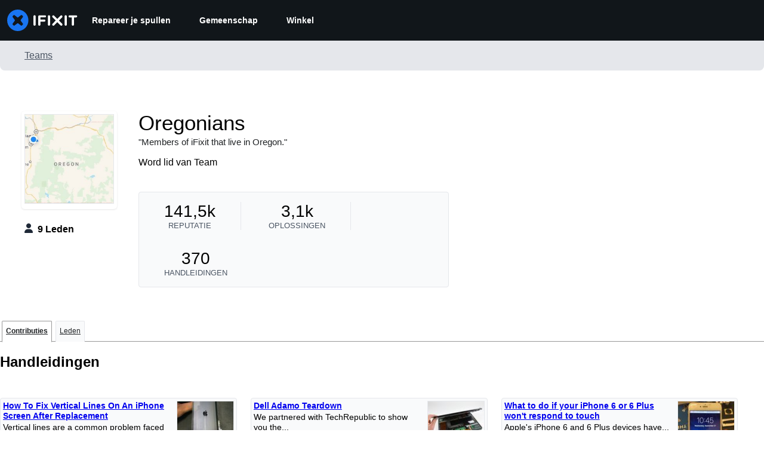

--- FILE ---
content_type: application/javascript
request_url: https://assets.cdn.ifixit.com/Assets/scripts/5733.a45d5a5f3cd02045f659.js
body_size: 36518
content:
try{let e="undefined"!=typeof window?window:"undefined"!=typeof global?global:"undefined"!=typeof globalThis?globalThis:"undefined"!=typeof self?self:{},r=(new e.Error).stack;r&&(e._sentryDebugIds=e._sentryDebugIds||{},e._sentryDebugIds[r]="cd451730-a17b-4529-a14b-18a6f8ef871f",e._sentryDebugIdIdentifier="sentry-dbid-cd451730-a17b-4529-a14b-18a6f8ef871f")}catch(e){}{let e="undefined"!=typeof window?window:"undefined"!=typeof global?global:"undefined"!=typeof globalThis?globalThis:"undefined"!=typeof self?self:{};e._sentryModuleMetadata=e._sentryModuleMetadata||{},e._sentryModuleMetadata[(new e.Error).stack]=Object.assign({},e._sentryModuleMetadata[(new e.Error).stack],{"_sentryBundlerPluginAppKey:ifixitFirstParty":!0})}("undefined"!=typeof window?window:"undefined"!=typeof global?global:"undefined"!=typeof globalThis?globalThis:"undefined"!=typeof self?self:{}).SENTRY_RELEASE={id:"0a638a0b31518574137b56882aeac8b7bec83c3a"},(self.webpackChunkcarpenter_frontend=self.webpackChunkcarpenter_frontend||[]).push([[5733],{45733:function(e,r,t){t.r(r),t.d(r,{ChakraDefaultProvider:function(){return I}});var o=t(59031),a=t(53814),i=t(82170),n=t(101),l=t(74806),s=t(53487),d=t(92777);const c="chakra-ui-light",p="chakra-ui-dark",b="chakra-ui-color-mode",u=(g=b,{ssr:!1,type:"localStorage",get(e){if(!globalThis?.document)return e;let r;try{r=localStorage.getItem(g)||e}catch(e){}return r||e},set(e){try{localStorage.setItem(g,e)}catch(e){}}});var g;const f=()=>{},h=(0,n.Bd)()?s.useLayoutEffect:s.useEffect;function m(e,r){return"cookie"===e.type&&e.ssr?e.get(r):r}const y=(0,l.w)((function(e,r){const{value:t,children:a,options:{useSystemColorMode:i,initialColorMode:n,disableTransitionOnChange:l}={},colorModeManager:b=u}=e,g="dark"===n?"dark":"light",[y,x]=(0,s.useState)((()=>m(b,g))),[v,S]=(0,s.useState)((()=>m(b))),{getSystemTheme:k,setClassName:w,setDataset:_,addListener:z}=(0,s.useMemo)((()=>function(e={}){const{preventTransition:r=!0,nonce:t}=e,o={setDataset:e=>{const t=r?o.preventTransition():void 0;document.documentElement.dataset.theme=e,document.documentElement.style.colorScheme=e,t?.()},setClassName(e){document.body.classList.add(e?p:c),document.body.classList.remove(e?c:p)},query(){return window.matchMedia("(prefers-color-scheme: dark)")},getSystemTheme(e){return o.query().matches??"dark"===e?"dark":"light"},addListener(e){const r=o.query(),t=r=>{e(r.matches?"dark":"light")};return"function"==typeof r.addListener?r.addListener(t):r.addEventListener("change",t),()=>{"function"==typeof r.removeListener?r.removeListener(t):r.removeEventListener("change",t)}},preventTransition(){const e=document.createElement("style");return e.appendChild(document.createTextNode("*{-webkit-transition:none!important;-moz-transition:none!important;-o-transition:none!important;-ms-transition:none!important;transition:none!important}")),void 0!==t&&(e.nonce=t),document.head.appendChild(e),()=>{window.getComputedStyle(document.body),requestAnimationFrame((()=>{requestAnimationFrame((()=>{document.head.removeChild(e)}))}))}}};return o}({preventTransition:l,nonce:r?.nonce})),[l,r?.nonce]),W="system"!==n||y?y:v,C=(0,s.useCallback)((e=>{const r="system"===e?k():e;x(r),w("dark"===r),_(r),b.set(r)}),[b,k,w,_]);h((()=>{"system"===n&&S(k())}),[]),(0,s.useEffect)((()=>{const e=b.get();C(e||("system"!==n?g:"system"))}),[b,g,n,C]);const B=(0,s.useCallback)((()=>{C("dark"===W?"light":"dark")}),[W,C]);(0,s.useEffect)((()=>{if(i)return z(C)}),[i,z,C]);const $=(0,s.useMemo)((()=>({colorMode:t??W,toggleColorMode:t?f:B,setColorMode:t?f:C,forced:void 0!==t})),[W,B,C,t]);return(0,o.jsx)(d.Ig.Provider,{value:$,children:a})}));y.displayName="ColorModeProvider";var x=t(87498);const v=String.raw,S=v`
  :root,
  :host {
    --chakra-vh: 100vh;
  }

  @supports (height: -webkit-fill-available) {
    :root,
    :host {
      --chakra-vh: -webkit-fill-available;
    }
  }

  @supports (height: -moz-fill-available) {
    :root,
    :host {
      --chakra-vh: -moz-fill-available;
    }
  }

  @supports (height: 100dvh) {
    :root,
    :host {
      --chakra-vh: 100dvh;
    }
  }
`,k=()=>(0,o.jsx)(x.mL,{styles:S}),w=({scope:e=""})=>(0,o.jsx)(x.mL,{styles:v`
      html {
        line-height: 1.5;
        -webkit-text-size-adjust: 100%;
        font-family: system-ui, sans-serif;
        -webkit-font-smoothing: antialiased;
        text-rendering: optimizeLegibility;
        -moz-osx-font-smoothing: grayscale;
        touch-action: manipulation;
      }

      body {
        position: relative;
        min-height: 100%;
        margin: 0;
        font-feature-settings: "kern";
      }

      ${e} :where(*, *::before, *::after) {
        border-width: 0;
        border-style: solid;
        box-sizing: border-box;
        word-wrap: break-word;
      }

      main {
        display: block;
      }

      ${e} hr {
        border-top-width: 1px;
        box-sizing: content-box;
        height: 0;
        overflow: visible;
      }

      ${e} :where(pre, code, kbd,samp) {
        font-family: SFMono-Regular, Menlo, Monaco, Consolas, monospace;
        font-size: 1em;
      }

      ${e} a {
        background-color: transparent;
        color: inherit;
        text-decoration: inherit;
      }

      ${e} abbr[title] {
        border-bottom: none;
        text-decoration: underline;
        -webkit-text-decoration: underline dotted;
        text-decoration: underline dotted;
      }

      ${e} :where(b, strong) {
        font-weight: bold;
      }

      ${e} small {
        font-size: 80%;
      }

      ${e} :where(sub,sup) {
        font-size: 75%;
        line-height: 0;
        position: relative;
        vertical-align: baseline;
      }

      ${e} sub {
        bottom: -0.25em;
      }

      ${e} sup {
        top: -0.5em;
      }

      ${e} img {
        border-style: none;
      }

      ${e} :where(button, input, optgroup, select, textarea) {
        font-family: inherit;
        font-size: 100%;
        line-height: 1.15;
        margin: 0;
      }

      ${e} :where(button, input) {
        overflow: visible;
      }

      ${e} :where(button, select) {
        text-transform: none;
      }

      ${e} :where(
          button::-moz-focus-inner,
          [type="button"]::-moz-focus-inner,
          [type="reset"]::-moz-focus-inner,
          [type="submit"]::-moz-focus-inner
        ) {
        border-style: none;
        padding: 0;
      }

      ${e} fieldset {
        padding: 0.35em 0.75em 0.625em;
      }

      ${e} legend {
        box-sizing: border-box;
        color: inherit;
        display: table;
        max-width: 100%;
        padding: 0;
        white-space: normal;
      }

      ${e} progress {
        vertical-align: baseline;
      }

      ${e} textarea {
        overflow: auto;
      }

      ${e} :where([type="checkbox"], [type="radio"]) {
        box-sizing: border-box;
        padding: 0;
      }

      ${e} input[type="number"]::-webkit-inner-spin-button,
      ${e} input[type="number"]::-webkit-outer-spin-button {
        -webkit-appearance: none !important;
      }

      ${e} input[type="number"] {
        -moz-appearance: textfield;
      }

      ${e} input[type="search"] {
        -webkit-appearance: textfield;
        outline-offset: -2px;
      }

      ${e} input[type="search"]::-webkit-search-decoration {
        -webkit-appearance: none !important;
      }

      ${e} ::-webkit-file-upload-button {
        -webkit-appearance: button;
        font: inherit;
      }

      ${e} details {
        display: block;
      }

      ${e} summary {
        display: list-item;
      }

      template {
        display: none;
      }

      [hidden] {
        display: none !important;
      }

      ${e} :where(
          blockquote,
          dl,
          dd,
          h1,
          h2,
          h3,
          h4,
          h5,
          h6,
          hr,
          figure,
          p,
          pre
        ) {
        margin: 0;
      }

      ${e} button {
        background: transparent;
        padding: 0;
      }

      ${e} fieldset {
        margin: 0;
        padding: 0;
      }

      ${e} :where(ol, ul) {
        margin: 0;
        padding: 0;
      }

      ${e} textarea {
        resize: vertical;
      }

      ${e} :where(button, [role="button"]) {
        cursor: pointer;
      }

      ${e} button::-moz-focus-inner {
        border: 0 !important;
      }

      ${e} table {
        border-collapse: collapse;
      }

      ${e} :where(h1, h2, h3, h4, h5, h6) {
        font-size: inherit;
        font-weight: inherit;
      }

      ${e} :where(button, input, optgroup, select, textarea) {
        padding: 0;
        line-height: inherit;
        color: inherit;
      }

      ${e} :where(img, svg, video, canvas, audio, iframe, embed, object) {
        display: block;
      }

      ${e} :where(img, video) {
        max-width: 100%;
        height: auto;
      }

      [data-js-focus-visible]
        :focus:not([data-focus-visible-added]):not(
          [data-focus-visible-disabled]
        ) {
        outline: none;
        box-shadow: none;
      }

      ${e} select::-ms-expand {
        display: none;
      }

      ${S}
    `});var _=t(34707),z=t(84507),W=t(24743);const C=e=>{const{children:r,colorModeManager:t,portalZIndex:a,resetScope:i,resetCSS:n=!0,theme:l={},environment:s,cssVarsRoot:d,disableEnvironment:c,disableGlobalStyle:p}=e,b=(0,o.jsx)(W.v,{environment:s,disabled:c,children:r});return(0,o.jsx)(_.NP,{theme:l,cssVarsRoot:d,children:(0,o.jsxs)(y,{colorModeManager:t,options:l.config,children:[n?(0,o.jsx)(w,{scope:i}):(0,o.jsx)(k,{}),!p&&(0,o.jsx)(_.zy,{}),a?(0,o.jsx)(z.w,{zIndex:a,children:b}):b]})})};var B=t(74783);const $=(H=i.w4,function({children:e,theme:r=H,toastOptions:t,...a}){return(0,o.jsxs)(C,{theme:r,...a,children:[(0,o.jsx)(B.ym,{value:t?.defaultOptions,children:e}),(0,o.jsx)(B.tE,{...t})]})});var H,R=t(25583);function j(e,r,t){return r in e?Object.defineProperty(e,r,{value:t,enumerable:!0,configurable:!0,writable:!0}):e[r]=t,e}function T(e){for(var r=1;r<arguments.length;r++){var t=null!=arguments[r]?arguments[r]:{},o=Object.keys(t);"function"==typeof Object.getOwnPropertySymbols&&(o=o.concat(Object.getOwnPropertySymbols(t).filter((function(e){return Object.getOwnPropertyDescriptor(t,e).enumerable})))),o.forEach((function(r){j(e,r,t[r])}))}return e}var E=(0,a.oY)(R.w4),P=(0,s.createContext)(!1);function I(e){var r,t,a=e.children,i=function(e,r){if(null==e)return{};var t,o,a=function(e,r){if(null==e)return{};var t,o,a={},i=Object.keys(e);for(o=0;o<i.length;o++)t=i[o],r.indexOf(t)>=0||(a[t]=e[t]);return a}(e,r);if(Object.getOwnPropertySymbols){var i=Object.getOwnPropertySymbols(e);for(o=0;o<i.length;o++)t=i[o],r.indexOf(t)>=0||Object.prototype.propertyIsEnumerable.call(e,t)&&(a[t]=e[t])}return a}(e,["children"]);return(0,s.useContext)(P)&&!i.theme?(0,o.jsx)(o.Fragment,{children:a}):(0,o.jsx)(P.Provider,{value:!0,children:(0,o.jsx)($,(r=T({},i),t={theme:i.theme||E,resetCSS:!1,disableGlobalStyle:!0,children:a},t=null!=t?t:{},Object.getOwnPropertyDescriptors?Object.defineProperties(r,Object.getOwnPropertyDescriptors(t)):function(e,r){var t=Object.keys(e);if(Object.getOwnPropertySymbols){var o=Object.getOwnPropertySymbols(e);t.push.apply(t,o)}return t}(Object(t)).forEach((function(e){Object.defineProperty(r,e,Object.getOwnPropertyDescriptor(t,e))})),r))})}},25583:function(e,r,t){function o(e,r={}){let t=!1;function a(r){const t=`chakra-${(["container","root"].includes(null!=r?r:"")?[e]:[e,r]).filter(Boolean).join("__")}`;return{className:t,selector:`.${t}`,toString:()=>r}}return{parts:function(...i){!function(){if(t)throw new Error("[anatomy] .part(...) should only be called once. Did you mean to use .extend(...) ?");t=!0}();for(const e of i)r[e]=a(e);return o(e,r)},toPart:a,extend:function(...t){for(const e of t)e in r||(r[e]=a(e));return o(e,r)},selectors:function(){return Object.fromEntries(Object.entries(r).map((([e,r])=>[e,r.selector])))},classnames:function(){return Object.fromEntries(Object.entries(r).map((([e,r])=>[e,r.className])))},get keys(){return Object.keys(r)},__type:{}}}t.d(r,{Fc:function(){return Se},fk:function(){return ke},dK:function(){return _e},fi:function(){return Ce},Tj:function(){return Be},O7:function(){return $e},Eo:function(){return He},LR:function(){return Re},xe:function(){return je},w4:function(){return Fe},IQ:function(){return Ae}}),o("accordion").parts("root","container","button","panel").extend("icon");var a=o("alert").parts("title","description","container").extend("icon","spinner");function i(e){const r=typeof e;return null!=e&&("object"===r||"function"===r)&&!Array.isArray(e)}o("avatar").parts("label","badge","container").extend("excessLabel","group"),o("breadcrumb").parts("link","item","container").extend("separator"),o("button").parts(),o("checkbox").parts("control","icon","container").extend("label"),o("progress").parts("track","filledTrack").extend("label"),o("drawer").parts("overlay","dialogContainer","dialog").extend("header","closeButton","body","footer"),o("editable").parts("preview","input","textarea"),o("form").parts("container","requiredIndicator","helperText"),o("formError").parts("text","icon"),o("input").parts("addon","field","element","group"),o("list").parts("container","item","icon"),o("menu").parts("button","list","item").extend("groupTitle","icon","command","divider"),o("modal").parts("overlay","dialogContainer","dialog").extend("header","closeButton","body","footer"),o("numberinput").parts("root","field","stepperGroup","stepper"),o("pininput").parts("field"),o("popover").parts("content","header","body","footer").extend("popper","arrow","closeButton"),o("progress").parts("label","filledTrack","track"),o("radio").parts("container","control","label"),o("select").parts("field","icon"),o("slider").parts("container","track","thumb","filledTrack","mark"),o("stat").parts("container","label","helpText","number","icon"),o("switch").parts("container","track","thumb"),o("table").parts("table","thead","tbody","tr","th","td","tfoot","caption"),o("tabs").parts("root","tab","tablist","tabpanel","tabpanels","indicator"),o("tag").parts("container","label","closeButton"),o("card").parts("container","header","body","footer");var n=t(69208),l=e=>"string"==typeof e?e.replace(/!(important)?$/,"").trim():e,s=(e,r)=>t=>{const o=String(r),a=(e=>/!(important)?$/.test(e))(o),n=l(o),s=e?`${e}.${n}`:n;let d=i(t.__cssMap)&&s in t.__cssMap?t.__cssMap[s].varRef:r;return d=l(d),a?`${d} !important`:d};function d(e){const{scale:r,transform:t,compose:o}=e;return(e,a)=>{var i;const n=s(r,e)(a);let l=null!=(i=null==t?void 0:t(n,a))?i:n;return o&&(l=o(l,a)),l}}var c=(...e)=>r=>e.reduce(((e,r)=>r(e)),r);function p(e,r){return t=>{const o={property:t,scale:e};return o.transform=d({scale:e,transform:r}),o}}var b=({rtl:e,ltr:r})=>t=>"rtl"===t.direction?e:r,u=["rotate(var(--chakra-rotate, 0))","scaleX(var(--chakra-scale-x, 1))","scaleY(var(--chakra-scale-y, 1))","skewX(var(--chakra-skew-x, 0))","skewY(var(--chakra-skew-y, 0))"],g={"--chakra-blur":"var(--chakra-empty,/*!*/ /*!*/)","--chakra-brightness":"var(--chakra-empty,/*!*/ /*!*/)","--chakra-contrast":"var(--chakra-empty,/*!*/ /*!*/)","--chakra-grayscale":"var(--chakra-empty,/*!*/ /*!*/)","--chakra-hue-rotate":"var(--chakra-empty,/*!*/ /*!*/)","--chakra-invert":"var(--chakra-empty,/*!*/ /*!*/)","--chakra-saturate":"var(--chakra-empty,/*!*/ /*!*/)","--chakra-sepia":"var(--chakra-empty,/*!*/ /*!*/)","--chakra-drop-shadow":"var(--chakra-empty,/*!*/ /*!*/)",filter:["var(--chakra-blur)","var(--chakra-brightness)","var(--chakra-contrast)","var(--chakra-grayscale)","var(--chakra-hue-rotate)","var(--chakra-invert)","var(--chakra-saturate)","var(--chakra-sepia)","var(--chakra-drop-shadow)"].join(" ")},f={backdropFilter:["var(--chakra-backdrop-blur)","var(--chakra-backdrop-brightness)","var(--chakra-backdrop-contrast)","var(--chakra-backdrop-grayscale)","var(--chakra-backdrop-hue-rotate)","var(--chakra-backdrop-invert)","var(--chakra-backdrop-opacity)","var(--chakra-backdrop-saturate)","var(--chakra-backdrop-sepia)"].join(" "),"--chakra-backdrop-blur":"var(--chakra-empty,/*!*/ /*!*/)","--chakra-backdrop-brightness":"var(--chakra-empty,/*!*/ /*!*/)","--chakra-backdrop-contrast":"var(--chakra-empty,/*!*/ /*!*/)","--chakra-backdrop-grayscale":"var(--chakra-empty,/*!*/ /*!*/)","--chakra-backdrop-hue-rotate":"var(--chakra-empty,/*!*/ /*!*/)","--chakra-backdrop-invert":"var(--chakra-empty,/*!*/ /*!*/)","--chakra-backdrop-opacity":"var(--chakra-empty,/*!*/ /*!*/)","--chakra-backdrop-saturate":"var(--chakra-empty,/*!*/ /*!*/)","--chakra-backdrop-sepia":"var(--chakra-empty,/*!*/ /*!*/)"},h={"row-reverse":{space:"--chakra-space-x-reverse",divide:"--chakra-divide-x-reverse"},"column-reverse":{space:"--chakra-space-y-reverse",divide:"--chakra-divide-y-reverse"}},m={"to-t":"to top","to-tr":"to top right","to-r":"to right","to-br":"to bottom right","to-b":"to bottom","to-bl":"to bottom left","to-l":"to left","to-tl":"to top left"},y=new Set(Object.values(m)),x=new Set(["none","-moz-initial","inherit","initial","revert","unset"]),v=e=>e.trim(),S=e=>"string"==typeof e&&e.includes("(")&&e.includes(")"),k=e=>r=>`${e}(${r})`,w={filter(e){return"auto"!==e?e:g},backdropFilter(e){return"auto"!==e?e:f},ring(e){return function(e){return{"--chakra-ring-offset-shadow":"var(--chakra-ring-inset) 0 0 0 var(--chakra-ring-offset-width) var(--chakra-ring-offset-color)","--chakra-ring-shadow":"var(--chakra-ring-inset) 0 0 0 calc(var(--chakra-ring-width) + var(--chakra-ring-offset-width)) var(--chakra-ring-color)","--chakra-ring-width":e,boxShadow:["var(--chakra-ring-offset-shadow)","var(--chakra-ring-shadow)","var(--chakra-shadow, 0 0 #0000)"].join(", ")}}(w.px(e))},bgClip(e){return"text"===e?{color:"transparent",backgroundClip:"text"}:{backgroundClip:e}},transform(e){return"auto"===e?["translateX(var(--chakra-translate-x, 0))","translateY(var(--chakra-translate-y, 0))",...u].join(" "):"auto-gpu"===e?["translate3d(var(--chakra-translate-x, 0), var(--chakra-translate-y, 0), 0)",...u].join(" "):e},vh(e){return"$100vh"===e?"var(--chakra-vh)":e},px(e){if(null==e)return e;const{unitless:r}=(e=>{const r=parseFloat(e.toString()),t=e.toString().replace(String(r),"");return{unitless:!t,value:r,unit:t}})(e);return r||"number"==typeof e?`${e}px`:e},fraction(e){return"number"!=typeof e||e>1?e:100*e+"%"},float(e,r){return"rtl"===r.direction?{left:"right",right:"left"}[e]:e},degree(e){if(function(e){return/^var\(--.+\)$/.test(e)}(e)||null==e)return e;const r="string"==typeof e&&!e.endsWith("deg");return"number"==typeof e||r?`${e}deg`:e},gradient:(e,r)=>function(e,r){if(null==e||x.has(e))return e;if(!S(e)&&!x.has(e))return`url('${e}')`;const t=/(^[a-z-A-Z]+)\((.*)\)/g.exec(e),o=null==t?void 0:t[1],a=null==t?void 0:t[2];if(!o||!a)return e;const i=o.includes("-gradient")?o:`${o}-gradient`,[n,...l]=a.split(",").map(v).filter(Boolean);if(0===(null==l?void 0:l.length))return e;const s=n in m?m[n]:n;return l.unshift(s),`${i}(${l.map((e=>{if(y.has(e))return e;const t=e.indexOf(" "),[o,a]=-1!==t?[e.substr(0,t),e.substr(t+1)]:[e],i=S(a)?a:a&&a.split(" "),n=`colors.${o}`,l=n in r.__cssMap?r.__cssMap[n].varRef:o;return i?[l,...Array.isArray(i)?i:[i]].join(" "):l})).join(", ")})`}(e,null!=r?r:{}),blur:k("blur"),opacity:k("opacity"),brightness:k("brightness"),contrast:k("contrast"),dropShadow:k("drop-shadow"),grayscale:k("grayscale"),hueRotate:k("hue-rotate"),invert:k("invert"),saturate:k("saturate"),sepia:k("sepia"),bgImage(e){return null==e||S(e)||x.has(e)?e:`url(${e})`},outline(e){const r="0"===String(e)||"none"===String(e);return null!==e&&r?{outline:"2px solid transparent",outlineOffset:"2px"}:{outline:e}},flexDirection(e){var r;const{space:t,divide:o}=null!=(r=h[e])?r:{},a={flexDirection:e};return t&&(a[t]=1),o&&(a[o]=1),a}},_={borderWidths:p("borderWidths"),borderStyles:p("borderStyles"),colors:p("colors"),borders:p("borders"),gradients:p("gradients",w.gradient),radii:p("radii",w.px),space:p("space",c(w.vh,w.px)),spaceT:p("space",c(w.vh,w.px)),degreeT(e){return{property:e,transform:w.degree}},prop(e,r,t){return{property:e,scale:r,...r&&{transform:d({scale:r,transform:t})}}},propT(e,r){return{property:e,transform:r}},sizes:p("sizes",c(w.vh,w.px)),sizesT:p("sizes",c(w.vh,w.fraction)),shadows:p("shadows"),logical:function(e){const{property:r,scale:t,transform:o}=e;return{scale:t,property:b(r),transform:t?d({scale:t,compose:o}):o}},blur:p("blur",w.blur)},z={background:_.colors("background"),backgroundColor:_.colors("backgroundColor"),backgroundImage:_.gradients("backgroundImage"),backgroundSize:!0,backgroundPosition:!0,backgroundRepeat:!0,backgroundAttachment:!0,backgroundClip:{transform:w.bgClip},bgSize:_.prop("backgroundSize"),bgPosition:_.prop("backgroundPosition"),bg:_.colors("background"),bgColor:_.colors("backgroundColor"),bgPos:_.prop("backgroundPosition"),bgRepeat:_.prop("backgroundRepeat"),bgAttachment:_.prop("backgroundAttachment"),bgGradient:_.gradients("backgroundImage"),bgClip:{transform:w.bgClip}};Object.assign(z,{bgImage:z.backgroundImage,bgImg:z.backgroundImage});var W={border:_.borders("border"),borderWidth:_.borderWidths("borderWidth"),borderStyle:_.borderStyles("borderStyle"),borderColor:_.colors("borderColor"),borderRadius:_.radii("borderRadius"),borderTop:_.borders("borderTop"),borderBlockStart:_.borders("borderBlockStart"),borderTopLeftRadius:_.radii("borderTopLeftRadius"),borderStartStartRadius:_.logical({scale:"radii",property:{ltr:"borderTopLeftRadius",rtl:"borderTopRightRadius"}}),borderEndStartRadius:_.logical({scale:"radii",property:{ltr:"borderBottomLeftRadius",rtl:"borderBottomRightRadius"}}),borderTopRightRadius:_.radii("borderTopRightRadius"),borderStartEndRadius:_.logical({scale:"radii",property:{ltr:"borderTopRightRadius",rtl:"borderTopLeftRadius"}}),borderEndEndRadius:_.logical({scale:"radii",property:{ltr:"borderBottomRightRadius",rtl:"borderBottomLeftRadius"}}),borderRight:_.borders("borderRight"),borderInlineEnd:_.borders("borderInlineEnd"),borderBottom:_.borders("borderBottom"),borderBlockEnd:_.borders("borderBlockEnd"),borderBottomLeftRadius:_.radii("borderBottomLeftRadius"),borderBottomRightRadius:_.radii("borderBottomRightRadius"),borderLeft:_.borders("borderLeft"),borderInlineStart:{property:"borderInlineStart",scale:"borders"},borderInlineStartRadius:_.logical({scale:"radii",property:{ltr:["borderTopLeftRadius","borderBottomLeftRadius"],rtl:["borderTopRightRadius","borderBottomRightRadius"]}}),borderInlineEndRadius:_.logical({scale:"radii",property:{ltr:["borderTopRightRadius","borderBottomRightRadius"],rtl:["borderTopLeftRadius","borderBottomLeftRadius"]}}),borderX:_.borders(["borderLeft","borderRight"]),borderInline:_.borders("borderInline"),borderY:_.borders(["borderTop","borderBottom"]),borderBlock:_.borders("borderBlock"),borderTopWidth:_.borderWidths("borderTopWidth"),borderBlockStartWidth:_.borderWidths("borderBlockStartWidth"),borderTopColor:_.colors("borderTopColor"),borderBlockStartColor:_.colors("borderBlockStartColor"),borderTopStyle:_.borderStyles("borderTopStyle"),borderBlockStartStyle:_.borderStyles("borderBlockStartStyle"),borderBottomWidth:_.borderWidths("borderBottomWidth"),borderBlockEndWidth:_.borderWidths("borderBlockEndWidth"),borderBottomColor:_.colors("borderBottomColor"),borderBlockEndColor:_.colors("borderBlockEndColor"),borderBottomStyle:_.borderStyles("borderBottomStyle"),borderBlockEndStyle:_.borderStyles("borderBlockEndStyle"),borderLeftWidth:_.borderWidths("borderLeftWidth"),borderInlineStartWidth:_.borderWidths("borderInlineStartWidth"),borderLeftColor:_.colors("borderLeftColor"),borderInlineStartColor:_.colors("borderInlineStartColor"),borderLeftStyle:_.borderStyles("borderLeftStyle"),borderInlineStartStyle:_.borderStyles("borderInlineStartStyle"),borderRightWidth:_.borderWidths("borderRightWidth"),borderInlineEndWidth:_.borderWidths("borderInlineEndWidth"),borderRightColor:_.colors("borderRightColor"),borderInlineEndColor:_.colors("borderInlineEndColor"),borderRightStyle:_.borderStyles("borderRightStyle"),borderInlineEndStyle:_.borderStyles("borderInlineEndStyle"),borderTopRadius:_.radii(["borderTopLeftRadius","borderTopRightRadius"]),borderBottomRadius:_.radii(["borderBottomLeftRadius","borderBottomRightRadius"]),borderLeftRadius:_.radii(["borderTopLeftRadius","borderBottomLeftRadius"]),borderRightRadius:_.radii(["borderTopRightRadius","borderBottomRightRadius"])};Object.assign(W,{rounded:W.borderRadius,roundedTop:W.borderTopRadius,roundedTopLeft:W.borderTopLeftRadius,roundedTopRight:W.borderTopRightRadius,roundedTopStart:W.borderStartStartRadius,roundedTopEnd:W.borderStartEndRadius,roundedBottom:W.borderBottomRadius,roundedBottomLeft:W.borderBottomLeftRadius,roundedBottomRight:W.borderBottomRightRadius,roundedBottomStart:W.borderEndStartRadius,roundedBottomEnd:W.borderEndEndRadius,roundedLeft:W.borderLeftRadius,roundedRight:W.borderRightRadius,roundedStart:W.borderInlineStartRadius,roundedEnd:W.borderInlineEndRadius,borderStart:W.borderInlineStart,borderEnd:W.borderInlineEnd,borderTopStartRadius:W.borderStartStartRadius,borderTopEndRadius:W.borderStartEndRadius,borderBottomStartRadius:W.borderEndStartRadius,borderBottomEndRadius:W.borderEndEndRadius,borderStartRadius:W.borderInlineStartRadius,borderEndRadius:W.borderInlineEndRadius,borderStartWidth:W.borderInlineStartWidth,borderEndWidth:W.borderInlineEndWidth,borderStartColor:W.borderInlineStartColor,borderEndColor:W.borderInlineEndColor,borderStartStyle:W.borderInlineStartStyle,borderEndStyle:W.borderInlineEndStyle});var C={color:_.colors("color"),textColor:_.colors("color"),fill:_.colors("fill"),stroke:_.colors("stroke")},B={boxShadow:_.shadows("boxShadow"),mixBlendMode:!0,blendMode:_.prop("mixBlendMode"),backgroundBlendMode:!0,bgBlendMode:_.prop("backgroundBlendMode"),opacity:!0};Object.assign(B,{shadow:B.boxShadow});var $={filter:{transform:w.filter},blur:_.blur("--chakra-blur"),brightness:_.propT("--chakra-brightness",w.brightness),contrast:_.propT("--chakra-contrast",w.contrast),hueRotate:_.degreeT("--chakra-hue-rotate"),invert:_.propT("--chakra-invert",w.invert),saturate:_.propT("--chakra-saturate",w.saturate),dropShadow:_.propT("--chakra-drop-shadow",w.dropShadow),backdropFilter:{transform:w.backdropFilter},backdropBlur:_.blur("--chakra-backdrop-blur"),backdropBrightness:_.propT("--chakra-backdrop-brightness",w.brightness),backdropContrast:_.propT("--chakra-backdrop-contrast",w.contrast),backdropHueRotate:_.degreeT("--chakra-backdrop-hue-rotate"),backdropInvert:_.propT("--chakra-backdrop-invert",w.invert),backdropSaturate:_.propT("--chakra-backdrop-saturate",w.saturate)},H={alignItems:!0,alignContent:!0,justifyItems:!0,justifyContent:!0,flexWrap:!0,flexDirection:{transform:w.flexDirection},flex:!0,flexFlow:!0,flexGrow:!0,flexShrink:!0,flexBasis:_.sizes("flexBasis"),justifySelf:!0,alignSelf:!0,order:!0,placeItems:!0,placeContent:!0,placeSelf:!0,gap:_.space("gap"),rowGap:_.space("rowGap"),columnGap:_.space("columnGap")};Object.assign(H,{flexDir:H.flexDirection});var R={gridGap:_.space("gridGap"),gridColumnGap:_.space("gridColumnGap"),gridRowGap:_.space("gridRowGap"),gridColumn:!0,gridRow:!0,gridAutoFlow:!0,gridAutoColumns:!0,gridColumnStart:!0,gridColumnEnd:!0,gridRowStart:!0,gridRowEnd:!0,gridAutoRows:!0,gridTemplate:!0,gridTemplateColumns:!0,gridTemplateRows:!0,gridTemplateAreas:!0,gridArea:!0},j={appearance:!0,cursor:!0,resize:!0,userSelect:!0,pointerEvents:!0,outline:{transform:w.outline},outlineOffset:!0,outlineColor:_.colors("outlineColor")},T={width:_.sizesT("width"),inlineSize:_.sizesT("inlineSize"),height:_.sizes("height"),blockSize:_.sizes("blockSize"),boxSize:_.sizes(["width","height"]),minWidth:_.sizes("minWidth"),minInlineSize:_.sizes("minInlineSize"),minHeight:_.sizes("minHeight"),minBlockSize:_.sizes("minBlockSize"),maxWidth:_.sizes("maxWidth"),maxInlineSize:_.sizes("maxInlineSize"),maxHeight:_.sizes("maxHeight"),maxBlockSize:_.sizes("maxBlockSize"),overflow:!0,overflowX:!0,overflowY:!0,overscrollBehavior:!0,overscrollBehaviorX:!0,overscrollBehaviorY:!0,display:!0,aspectRatio:!0,hideFrom:{scale:"breakpoints",transform:(e,r)=>{var t,o,a;const i=`@media screen and (min-width: ${null!=(a=null==(o=null==(t=r.__breakpoints)?void 0:t.get(e))?void 0:o.minW)?a:e})`;return{[i]:{display:"none"}}}},hideBelow:{scale:"breakpoints",transform:(e,r)=>{var t,o,a;const i=`@media screen and (max-width: ${null!=(a=null==(o=null==(t=r.__breakpoints)?void 0:t.get(e))?void 0:o._minW)?a:e})`;return{[i]:{display:"none"}}}},verticalAlign:!0,boxSizing:!0,boxDecorationBreak:!0,float:_.propT("float",w.float),objectFit:!0,objectPosition:!0,visibility:!0,isolation:!0};Object.assign(T,{w:T.width,h:T.height,minW:T.minWidth,maxW:T.maxWidth,minH:T.minHeight,maxH:T.maxHeight,overscroll:T.overscrollBehavior,overscrollX:T.overscrollBehaviorX,overscrollY:T.overscrollBehaviorY});var E={listStyleType:!0,listStylePosition:!0,listStylePos:_.prop("listStylePosition"),listStyleImage:!0,listStyleImg:_.prop("listStyleImage")},P=(e=>{const r=new WeakMap;return(t,o,a,i)=>{if(void 0===t)return e(t,o,a);r.has(t)||r.set(t,new Map);const n=r.get(t);if(n.has(o))return n.get(o);const l=e(t,o,a,i);return n.set(o,l),l}})((function(e,r,t,o){const a="string"==typeof r?r.split("."):[r];for(o=0;o<a.length&&e;o+=1)e=e[a[o]];return void 0===e?t:e})),I={border:"0px",clip:"rect(0, 0, 0, 0)",width:"1px",height:"1px",margin:"-1px",padding:"0px",overflow:"hidden",whiteSpace:"nowrap",position:"absolute"},A={position:"static",width:"auto",height:"auto",clip:"auto",padding:"0",margin:"0",overflow:"visible",whiteSpace:"normal"},D=(e,r,t)=>{const o={},a=P(e,r,{});for(const e in a)e in t&&null!=t[e]||(o[e]=a[e]);return o},O={srOnly:{transform(e){return!0===e?I:"focusable"===e?A:{}}},layerStyle:{processResult:!0,transform:(e,r,t)=>D(r,`layerStyles.${e}`,t)},textStyle:{processResult:!0,transform:(e,r,t)=>D(r,`textStyles.${e}`,t)},apply:{processResult:!0,transform:(e,r,t)=>D(r,e,t)}},M={position:!0,pos:_.prop("position"),zIndex:_.prop("zIndex","zIndices"),inset:_.spaceT("inset"),insetX:_.spaceT(["left","right"]),insetInline:_.spaceT("insetInline"),insetY:_.spaceT(["top","bottom"]),insetBlock:_.spaceT("insetBlock"),top:_.spaceT("top"),insetBlockStart:_.spaceT("insetBlockStart"),bottom:_.spaceT("bottom"),insetBlockEnd:_.spaceT("insetBlockEnd"),left:_.spaceT("left"),insetInlineStart:_.logical({scale:"space",property:{ltr:"left",rtl:"right"}}),right:_.spaceT("right"),insetInlineEnd:_.logical({scale:"space",property:{ltr:"right",rtl:"left"}})};Object.assign(M,{insetStart:M.insetInlineStart,insetEnd:M.insetInlineEnd});var F={ring:{transform:w.ring},ringColor:_.colors("--chakra-ring-color"),ringOffset:_.prop("--chakra-ring-offset-width"),ringOffsetColor:_.colors("--chakra-ring-offset-color"),ringInset:_.prop("--chakra-ring-inset")},V={margin:_.spaceT("margin"),marginTop:_.spaceT("marginTop"),marginBlockStart:_.spaceT("marginBlockStart"),marginRight:_.spaceT("marginRight"),marginInlineEnd:_.spaceT("marginInlineEnd"),marginBottom:_.spaceT("marginBottom"),marginBlockEnd:_.spaceT("marginBlockEnd"),marginLeft:_.spaceT("marginLeft"),marginInlineStart:_.spaceT("marginInlineStart"),marginX:_.spaceT(["marginInlineStart","marginInlineEnd"]),marginInline:_.spaceT("marginInline"),marginY:_.spaceT(["marginTop","marginBottom"]),marginBlock:_.spaceT("marginBlock"),padding:_.space("padding"),paddingTop:_.space("paddingTop"),paddingBlockStart:_.space("paddingBlockStart"),paddingRight:_.space("paddingRight"),paddingBottom:_.space("paddingBottom"),paddingBlockEnd:_.space("paddingBlockEnd"),paddingLeft:_.space("paddingLeft"),paddingInlineStart:_.space("paddingInlineStart"),paddingInlineEnd:_.space("paddingInlineEnd"),paddingX:_.space(["paddingInlineStart","paddingInlineEnd"]),paddingInline:_.space("paddingInline"),paddingY:_.space(["paddingTop","paddingBottom"]),paddingBlock:_.space("paddingBlock")};Object.assign(V,{m:V.margin,mt:V.marginTop,mr:V.marginRight,me:V.marginInlineEnd,marginEnd:V.marginInlineEnd,mb:V.marginBottom,ml:V.marginLeft,ms:V.marginInlineStart,marginStart:V.marginInlineStart,mx:V.marginX,my:V.marginY,p:V.padding,pt:V.paddingTop,py:V.paddingY,px:V.paddingX,pb:V.paddingBottom,pl:V.paddingLeft,ps:V.paddingInlineStart,paddingStart:V.paddingInlineStart,pr:V.paddingRight,pe:V.paddingInlineEnd,paddingEnd:V.paddingInlineEnd});var L={textDecorationColor:_.colors("textDecorationColor"),textDecoration:!0,textDecor:{property:"textDecoration"},textDecorationLine:!0,textDecorationStyle:!0,textDecorationThickness:!0,textUnderlineOffset:!0,textShadow:_.shadows("textShadow")},N={clipPath:!0,transform:_.propT("transform",w.transform),transformOrigin:!0,translateX:_.spaceT("--chakra-translate-x"),translateY:_.spaceT("--chakra-translate-y"),skewX:_.degreeT("--chakra-skew-x"),skewY:_.degreeT("--chakra-skew-y"),scaleX:_.prop("--chakra-scale-x"),scaleY:_.prop("--chakra-scale-y"),scale:_.prop(["--chakra-scale-x","--chakra-scale-y"]),rotate:_.degreeT("--chakra-rotate")},Y={transition:!0,transitionDelay:!0,animation:!0,willChange:!0,transitionDuration:_.prop("transitionDuration","transition.duration"),transitionProperty:_.prop("transitionProperty","transition.property"),transitionTimingFunction:_.prop("transitionTimingFunction","transition.easing")},q={fontFamily:_.prop("fontFamily","fonts"),fontSize:_.prop("fontSize","fontSizes",w.px),fontWeight:_.prop("fontWeight","fontWeights"),lineHeight:_.prop("lineHeight","lineHeights"),letterSpacing:_.prop("letterSpacing","letterSpacings"),textAlign:!0,fontStyle:!0,textIndent:!0,wordBreak:!0,overflowWrap:!0,textOverflow:!0,textTransform:!0,whiteSpace:!0,isTruncated:{transform(e){if(!0===e)return{overflow:"hidden",textOverflow:"ellipsis",whiteSpace:"nowrap"}}},noOfLines:{static:{overflow:"hidden",textOverflow:"ellipsis",display:"-webkit-box",WebkitBoxOrient:"vertical",WebkitLineClamp:"var(--chakra-line-clamp)"},property:"--chakra-line-clamp"}},U={scrollBehavior:!0,scrollSnapAlign:!0,scrollSnapStop:!0,scrollSnapType:!0,scrollMargin:_.spaceT("scrollMargin"),scrollMarginTop:_.spaceT("scrollMarginTop"),scrollMarginBottom:_.spaceT("scrollMarginBottom"),scrollMarginLeft:_.spaceT("scrollMarginLeft"),scrollMarginRight:_.spaceT("scrollMarginRight"),scrollMarginX:_.spaceT(["scrollMarginLeft","scrollMarginRight"]),scrollMarginY:_.spaceT(["scrollMarginTop","scrollMarginBottom"]),scrollPadding:_.spaceT("scrollPadding"),scrollPaddingTop:_.spaceT("scrollPaddingTop"),scrollPaddingBottom:_.spaceT("scrollPaddingBottom"),scrollPaddingLeft:_.spaceT("scrollPaddingLeft"),scrollPaddingRight:_.spaceT("scrollPaddingRight"),scrollPaddingX:_.spaceT(["scrollPaddingLeft","scrollPaddingRight"]),scrollPaddingY:_.spaceT(["scrollPaddingTop","scrollPaddingBottom"])};function G(e){return i(e)&&e.reference?e.reference:String(e)}var X=(e,...r)=>r.map(G).join(` ${e} `).replace(/calc/g,""),Z=(...e)=>`calc(${X("+",...e)})`,K=(...e)=>`calc(${X("-",...e)})`,J=(...e)=>`calc(${X("*",...e)})`,Q=(...e)=>`calc(${X("/",...e)})`,ee=e=>{const r=G(e);return null==r||Number.isNaN(parseFloat(r))?J(r,-1):String(r).startsWith("-")?String(r).slice(1):`-${r}`},re=Object.assign((e=>({add:(...r)=>re(Z(e,...r)),subtract:(...r)=>re(K(e,...r)),multiply:(...r)=>re(J(e,...r)),divide:(...r)=>re(Q(e,...r)),negate:()=>re(ee(e)),toString:()=>e.toString()})),{add:Z,subtract:K,multiply:J,divide:Q,negate:ee}),te=(e,r)=>`${e}:hover ${r}, ${e}[data-hover] ${r}`,oe=(e,r)=>`${e}:focus ${r}, ${e}[data-focus] ${r}`,ae=(e,r)=>`${e}:focus-visible ${r}`,ie=(e,r)=>`${e}:focus-within ${r}`,ne=(e,r)=>`${e}:active ${r}, ${e}[data-active] ${r}`,le=(e,r)=>`${e}:disabled ${r}, ${e}[data-disabled] ${r}`,se=(e,r)=>`${e}:invalid ${r}, ${e}[data-invalid] ${r}`,de=(e,r)=>`${e}:checked ${r}, ${e}[data-checked] ${r}`,ce=e=>be((r=>e(r,"&")),"[role=group]","[data-group]",".group"),pe=e=>be((r=>e(r,"~ &")),"[data-peer]",".peer"),be=(e,...r)=>r.map(e).join(", "),ue={_hover:"&:hover, &[data-hover]",_active:"&:active, &[data-active]",_focus:"&:focus, &[data-focus]",_highlighted:"&[data-highlighted]",_focusWithin:"&:focus-within",_focusVisible:"&:focus-visible, &[data-focus-visible]",_disabled:"&:disabled, &[disabled], &[aria-disabled=true], &[data-disabled]",_readOnly:"&[aria-readonly=true], &[readonly], &[data-readonly]",_before:"&::before",_after:"&::after",_empty:"&:empty",_expanded:"&[aria-expanded=true], &[data-expanded]",_checked:"&[aria-checked=true], &[data-checked]",_grabbed:"&[aria-grabbed=true], &[data-grabbed]",_pressed:"&[aria-pressed=true], &[data-pressed]",_invalid:"&[aria-invalid=true], &[data-invalid]",_valid:"&[data-valid], &[data-state=valid]",_loading:"&[data-loading], &[aria-busy=true]",_selected:"&[aria-selected=true], &[data-selected]",_hidden:"&[hidden], &[data-hidden]",_autofill:"&:-webkit-autofill",_even:"&:nth-of-type(even)",_odd:"&:nth-of-type(odd)",_first:"&:first-of-type",_firstLetter:"&::first-letter",_last:"&:last-of-type",_notFirst:"&:not(:first-of-type)",_notLast:"&:not(:last-of-type)",_visited:"&:visited",_activeLink:"&[aria-current=page]",_activeStep:"&[aria-current=step]",_indeterminate:"&:indeterminate, &[aria-checked=mixed], &[data-indeterminate]",_groupHover:ce(te),_peerHover:pe(te),_groupFocus:ce(oe),_peerFocus:pe(oe),_groupFocusVisible:ce(ae),_peerFocusVisible:pe(ae),_groupActive:ce(ne),_peerActive:pe(ne),_groupDisabled:ce(le),_peerDisabled:pe(le),_groupInvalid:ce(se),_peerInvalid:pe(se),_groupChecked:ce(de),_peerChecked:pe(de),_groupFocusWithin:ce(ie),_peerFocusWithin:pe(ie),_peerPlaceholderShown:pe(((e,r)=>`${e}:placeholder-shown ${r}`)),_placeholder:"&::placeholder",_placeholderShown:"&:placeholder-shown",_fullScreen:"&:fullscreen",_selection:"&::selection",_rtl:"[dir=rtl] &, &[dir=rtl]",_ltr:"[dir=ltr] &, &[dir=ltr]",_mediaDark:"@media (prefers-color-scheme: dark)",_mediaReduceMotion:"@media (prefers-reduced-motion: reduce)",_dark:".chakra-ui-dark &:not([data-theme]),[data-theme=dark] &:not([data-theme]),&[data-theme=dark]",_light:".chakra-ui-light &:not([data-theme]),[data-theme=light] &:not([data-theme]),&[data-theme=light]",_horizontal:"&[data-orientation=horizontal]",_vertical:"&[data-orientation=vertical]"},ge=(Object.keys(ue),n({},z,W,C,H,T,$,F,j,R,O,M,B,V,U,q,L,N,E,Y)),fe=Object.assign({},V,T,H,R,M);Object.keys(fe),Object.keys(ge);var he,me=(he=a.keys,{definePartsStyle(e){return e},defineMultiStyleConfig(e){return{parts:he,...e}}}),ye={default:"gray",info:"brand",warning:"amber",success:"green",error:"red",loading:"blue"},xe={default:"100",info:"100",warning:"50",success:"50",error:"50",loading:"100"},ve={default:"300",info:"300",warning:"300",success:"200",error:"300",loading:"300"},Se=(0,me.defineMultiStyleConfig)({variants:{subtle:(0,me.definePartsStyle)((function(e){var r,t=null!==(r=e.status)&&void 0!==r?r:"default",o=ye[t],a=xe[t],i=ve[t];return{container:{background:"".concat(o,".").concat(a),borderWidth:"1px",borderColor:"".concat(o,".").concat(i),borderRadius:"base"}}}))}}),ke={parts:["container","icon","label"],baseStyle:{container:{px:"1.5",borderWidth:"1px",borderColor:"gray.300",borderRadius:"base",maxW:"full",flexShrink:"0",display:"flex",alignItems:"center",fontWeight:"semibold",wordBreak:"break-all"},icon:{display:"block",h:"4",mr:"1"},label:{noOfLines:"1"}},sizes:{tiny:{container:{py:"0.5",fontSize:"2xs",lineHeight:"14px"}},small:{container:{py:"3px",fontSize:"13px",lineHeight:"4"}},base:{container:{py:"3px",fontSize:"sm",lineHeight:"5"}}}},we={yellow:{bg:"yellow.400",color:"black",hoverBg:"yellow.500",activeBg:"yellow.600"},cyan:{bg:"cyan.400",color:"black",hoverBg:"cyan.500",activeBg:"cyan.600"}},_e={parts:["container","item","button","pageButton","link","pageLink"],baseStyle:function(e){return{button:{borderRadius:"md",borderWidth:"1px",borderColor:"gray.400",color:"gray.500",display:"flex",alignItems:"center",justifyContent:"center",fontWeight:"semibold",lineHeight:"1.2",outline:"none",p:"0",_focus:{boxShadow:"outline"},_disabled:{opacity:.5,cursor:"not-allowed",boxShadow:"none"},_hover:{bg:"gray.50",_disabled:{bg:"initial"}},_active:{bg:"gray.100"}},pageButton:ze(e),link:{borderRadius:"md",borderWidth:"1px",borderColor:"gray.400",color:"gray.500",display:"flex",alignItems:"center",justifyContent:"center",fontWeight:"semibold",lineHeight:"1.2",outline:"none",p:"0",_focus:{boxShadow:"outline"},_disabled:{opacity:.5,cursor:"not-allowed",boxShadow:"none"},_hover:{bg:"gray.50",_disabled:{bg:"initial"}},_active:{bg:"gray.100"}},pageLink:ze(e)}},sizes:{sm:{button:{h:8,minW:8,fontSize:"sm",px:1},pageButton:{h:8,minW:8,fontSize:"sm",px:1},link:{h:8,minW:8,fontSize:"sm",px:1},pageLink:{h:8,minW:8,fontSize:"sm",px:1}},md:{button:{h:9,minW:9,fontSize:"md",px:2},pageButton:{h:9,minW:9,fontSize:"md",px:2},link:{h:9,minW:9,fontSize:"md",px:2},pageLink:{h:9,minW:9,fontSize:"md",px:2}}},defaultProps:{size:"md",colorScheme:"brand"}};function ze(e){var r=e.colorScheme,t=we[r]||{},o=t.bg,a=void 0===o?"".concat(r,".500"):o,i=t.color,n=void 0===i?"white":i;return{outline:"none",display:"flex",alignItems:"center",justifyContent:"center",lineHeight:"1.2",borderRadius:"md",fontWeight:"semibold",color:"gray.800",_focus:{boxShadow:"outline"},_disabled:{opacity:.4,cursor:"not-allowed",boxShadow:"none"},_hover:{bg:"".concat(r,".50"),_disabled:{bg:"initial"},textDecoration:"none"},_active:{bg:"".concat(r,".100")},_activeLink:{bg:a,color:n,cursor:"default"}}}var We=t(45803),Ce={sm:We.C9.sm,md:We.C9.md,mdPlus:"769px",lg:We.C9.lg,xl:We.C9.xl,"2xl":We.C9["2xl"]},Be={black:We.yW.black,white:We.yW.white,whiteAlpha:{50:"rgba(255, 255, 255, 0.04)",100:"rgba(255, 255, 255, 0.06)",200:"rgba(255, 255, 255, 0.08)",300:"rgba(255, 255, 255, 0.16)",400:"rgba(255, 255, 255, 0.24)",500:"rgba(255, 255, 255, 0.36)",600:"rgba(255, 255, 255, 0.48)",700:"rgba(255, 255, 255, 0.64)",800:"rgba(255, 255, 255, 0.80)",900:"rgba(255, 255, 255, 0.92)"},blackAlpha:{50:"rgba(0, 0, 0, 0.04)",100:"rgba(0, 0, 0, 0.06)",200:"rgba(0, 0, 0, 0.08)",300:"rgba(0, 0, 0, 0.16)",400:"rgba(0, 0, 0, 0.24)",500:"rgba(0, 0, 0, 0.36)",600:"rgba(0, 0, 0, 0.48)",700:"rgba(0, 0, 0, 0.64)",800:"rgba(0, 0, 0, 0.80)",900:"rgba(0, 0, 0, 0.92)"},brand:{50:We.yW.brand[50],100:We.yW.brand[100],200:We.yW.brand[200],300:We.yW.brand[300],400:We.yW.brand[400],500:We.yW.brand[500],600:We.yW.brand[600],700:We.yW.brand[700],800:We.yW.brand[800],900:We.yW.brand[900],950:We.yW.brand[950]},rose:{50:We.yW.rose[50],100:We.yW.rose[100],200:We.yW.rose[200],300:We.yW.rose[300],400:We.yW.rose[400],500:We.yW.rose[500],600:We.yW.rose[600],700:We.yW.rose[700],800:We.yW.rose[800],900:We.yW.rose[900]},pink:{50:We.yW.pink[50],100:We.yW.pink[100],200:We.yW.pink[200],300:We.yW.pink[300],400:We.yW.pink[400],500:We.yW.pink[500],600:We.yW.pink[600],700:We.yW.pink[700],800:We.yW.pink[800],900:We.yW.pink[900]},fuchsia:{50:We.yW.fuchsia[50],100:We.yW.fuchsia[100],200:We.yW.fuchsia[200],300:We.yW.fuchsia[300],400:We.yW.fuchsia[400],500:We.yW.fuchsia[500],600:We.yW.fuchsia[600],700:We.yW.fuchsia[700],800:We.yW.fuchsia[800],900:We.yW.fuchsia[900]},purple:{50:We.yW.purple[50],100:We.yW.purple[100],200:We.yW.purple[200],300:We.yW.purple[300],400:We.yW.purple[400],500:We.yW.purple[500],600:We.yW.purple[600],700:We.yW.purple[700],800:We.yW.purple[800],900:We.yW.purple[900]},violet:{50:We.yW.violet[50],100:We.yW.violet[100],200:We.yW.violet[200],300:We.yW.violet[300],400:We.yW.violet[400],500:We.yW.violet[500],600:We.yW.violet[600],700:We.yW.violet[700],800:We.yW.violet[800],900:We.yW.violet[900]},indigo:{50:We.yW.indigo[50],100:We.yW.indigo[100],200:We.yW.indigo[200],300:We.yW.indigo[300],400:We.yW.indigo[400],500:We.yW.indigo[500],600:We.yW.indigo[600],700:We.yW.indigo[700],800:We.yW.indigo[800],900:We.yW.indigo[900]},blue:{50:We.yW.blue[50],100:We.yW.blue[100],200:We.yW.blue[200],300:We.yW.blue[300],400:We.yW.blue[400],500:We.yW.blue[500],600:We.yW.blue[600],700:We.yW.blue[700],800:We.yW.blue[800],900:We.yW.blue[900],ifixit:We.yW.blue.ifixit},lightBlue:{50:We.yW.lightBlue[50],100:We.yW.lightBlue[100],200:We.yW.lightBlue[200],300:We.yW.lightBlue[300],400:We.yW.lightBlue[400],500:We.yW.lightBlue[500],600:We.yW.lightBlue[600],700:We.yW.lightBlue[700],800:We.yW.lightBlue[800],900:We.yW.lightBlue[900]},cyan:{50:We.yW.cyan[50],100:We.yW.cyan[100],200:We.yW.cyan[200],300:We.yW.cyan[300],400:We.yW.cyan[400],500:We.yW.cyan[500],600:We.yW.cyan[600],700:We.yW.cyan[700],800:We.yW.cyan[800],900:We.yW.cyan[900]},teal:{50:We.yW.teal[50],100:We.yW.teal[100],200:We.yW.teal[200],300:We.yW.teal[300],400:We.yW.teal[400],500:We.yW.teal[500],600:We.yW.teal[600],700:We.yW.teal[700],800:We.yW.teal[800],900:We.yW.teal[900]},emerald:{50:We.yW.emerald[50],100:We.yW.emerald[100],200:We.yW.emerald[200],300:We.yW.emerald[300],400:We.yW.emerald[400],500:We.yW.emerald[500],600:We.yW.emerald[600],700:We.yW.emerald[700],800:We.yW.emerald[800],900:We.yW.emerald[900]},green:{50:We.yW.green[50],100:We.yW.green[100],200:We.yW.green[200],300:We.yW.green[300],400:We.yW.green[400],500:We.yW.green[500],600:We.yW.green[600],700:We.yW.green[700],800:We.yW.green[800],900:We.yW.green[900]},lime:{50:We.yW.lime[50],100:We.yW.lime[100],200:We.yW.lime[200],300:We.yW.lime[300],400:We.yW.lime[400],500:We.yW.lime[500],600:We.yW.lime[600],700:We.yW.lime[700],800:We.yW.lime[800],900:We.yW.lime[900]},yellow:{50:We.yW.yellow[50],100:We.yW.yellow[100],200:We.yW.yellow[200],300:We.yW.yellow[300],400:We.yW.yellow[400],500:We.yW.yellow[500],600:We.yW.yellow[600],700:We.yW.yellow[700],800:We.yW.yellow[800],900:We.yW.yellow[900]},amber:{50:We.yW.amber[50],100:We.yW.amber[100],200:We.yW.amber[200],300:We.yW.amber[300],400:We.yW.amber[400],500:We.yW.amber[500],600:We.yW.amber[600],700:We.yW.amber[700],800:We.yW.amber[800],900:We.yW.amber[900]},orange:{50:We.yW.orange[50],100:We.yW.orange[100],200:We.yW.orange[200],300:We.yW.orange[300],400:We.yW.orange[400],500:We.yW.orange[500],600:We.yW.orange[600],700:We.yW.orange[700],800:We.yW.orange[800],900:We.yW.orange[900]},red:{50:We.yW.red[50],100:We.yW.red[100],200:We.yW.red[200],300:We.yW.red[300],400:We.yW.red[400],500:We.yW.red[500],600:We.yW.red[600],700:We.yW.red[700],800:We.yW.red[800],900:We.yW.red[900]},warmGray:{50:"#fafaf9",100:"#f5f5f4",200:"#e7e5e4",300:"#d6d3d1",400:"#a8a29e",500:"#78716c",600:"#57534e",700:"#44403c",800:"#292524",900:"#1c1917"},trueGray:{50:"#fafafa",100:"#f5f5f5",200:"#e5e5e5",300:"#d4d4d4",400:"#a3a3a3",500:"#737373",600:"#525252",700:"#404040",800:"#262626",900:"#171717"},gray:{50:We.yW.gray[50],100:We.yW.gray[100],200:We.yW.gray[200],300:We.yW.gray[300],400:We.yW.gray[400],500:We.yW.gray[500],600:We.yW.gray[600],700:We.yW.gray[700],800:We.yW.gray[800],900:We.yW.gray[900]},coolGray:{50:"#f9fafb",100:"#f3f4f6",200:"#e5e7eb",300:"#d1d5db",400:"#9ca3af",500:"#6b7280",600:"#4b5563",700:"#374151",800:"#1f2937",900:"#111827"},blueGray:{50:"#f8fafc",100:"#f1f5f9",200:"#e2e8f0",300:"#cbd5e1",400:"#94a3b8",500:"#64748b",600:"#475569",700:"#334155",800:"#1e293b",900:"#0f172a"},pro:{50:"#fcf7ee",100:"#f7e9ce",200:"#eed099",300:"#e5b364",400:"#e09f49",500:"#d67c2a",600:"#bd5e22",700:"#9d4320",800:"#81351f",900:"#6a2d1d",950:"#3c160c"},borderColor:We.yW.gray[300]},$e={sm:We.Vq.sm,md:We.Vq.md,lg:We.Vq.lg,xl:We.Vq.xl,base:We.Vq.md,full:We.Vq.pill},He={sm:We.r7[0],md:We.r7[1],lg:We.r7[2],xl:We.r7[3],"2xl":We.r7[4]},Re={header:"68px"},je={px:"1px",.5:"2px",1:"4px",1.5:"6px",2:"8px",2.5:"10px",3:"12px",3.5:"14px",4:"16px",4.5:"18px",5:"20px",6:"24px",7:"28px",7.5:"30px",8:"32px",9:"36px",10:"40px",12:"48px",14:"56px",16:"64px",20:"80px",24:"96px",28:"112px",32:"128px",36:"144px",40:"160px",44:"176px",48:"192px",52:"208px",56:"224px",60:"240px",64:"256px",72:"288px",80:"304px",96:"384px"};function Te(e,r,t){return r in e?Object.defineProperty(e,r,{value:t,enumerable:!0,configurable:!0,writable:!0}):e[r]=t,e}function Ee(e){for(var r=1;r<arguments.length;r++){var t=null!=arguments[r]?arguments[r]:{},o=Object.keys(t);"function"==typeof Object.getOwnPropertySymbols&&(o=o.concat(Object.getOwnPropertySymbols(t).filter((function(e){return Object.getOwnPropertyDescriptor(t,e).enumerable})))),o.forEach((function(r){Te(e,r,t[r])}))}return e}function Pe(e,r){return r=null!=r?r:{},Object.getOwnPropertyDescriptors?Object.defineProperties(e,Object.getOwnPropertyDescriptors(r)):function(e,r){var t=Object.keys(e);if(Object.getOwnPropertySymbols){var o=Object.getOwnPropertySymbols(e);t.push.apply(t,o)}return t}(Object(r)).forEach((function(t){Object.defineProperty(e,t,Object.getOwnPropertyDescriptor(r,t))})),e}var Ie={fonts:{body:We.mw.sansSystem,heading:We.mw.sansSystem,mono:We.mw.monoSystem},fontSizes:Pe(Ee({},We.J),{"3xs":"0.45rem","2xs":"0.625rem",xs:"0.75rem"}),fontWeights:{hairline:100,thin:200,light:300,normal:400,medium:500,semibold:600,bold:700,extrabold:800,black:900},lineHeights:Pe(Ee({},We.K_),{base:We.K_.normal})},Ae={header:2e3,headerNavigation:2e3};function De(e,r,t){return r in e?Object.defineProperty(e,r,{value:t,enumerable:!0,configurable:!0,writable:!0}):e[r]=t,e}var Oe,Me,Fe=(Oe=function(e){for(var r=1;r<arguments.length;r++){var t=null!=arguments[r]?arguments[r]:{},o=Object.keys(t);"function"==typeof Object.getOwnPropertySymbols&&(o=o.concat(Object.getOwnPropertySymbols(t).filter((function(e){return Object.getOwnPropertyDescriptor(t,e).enumerable})))),o.forEach((function(r){De(e,r,t[r])}))}return e}({breakpoints:Ce,colors:Be,radii:$e,shadows:He,sizes:Re,space:je},Ie),Me=null!=(Me={zIndices:Ae,components:{Alert:Se,Avatar:{parts:["container","label"],sizes:{md:{container:{height:9,width:9},label:{fontSize:"90%"}}}},Badge:{baseStyle:{borderRadius:"md",boxShadow:"none",display:"inline-flex",fontSize:"md",fontWeight:"semibold",px:1.5,py:1,placeItems:"center",textTransform:"unset"},defaultProps:{variant:"outline"},sizes:{tiny:{fontSize:"10px",height:"20px"}},variants:{outline:function(e){var r=e.theme.colors[e.colorScheme];return{bg:r[100],color:r[700],borderColor:r[300]}}}},Button:{baseStyle:{fontSize:"lg",fontWeight:"semibold",lineHeight:"18px",textDecoration:"none",py:"9px"},defaultProps:{variant:"outline"},sizes:{xs:{fontSize:"sm",lineHeight:"16px",minHeight:"24px",px:"8px"},sm:{fontSize:"13px",minHeight:"30px",py:"5px",px:"10px"},md:{fontSize:"md",minHeight:"40px",px:"16px"},lg:{minHeight:"48px",px:"24px"}},variants:{cta:{bgColor:"brand.500",color:"white",_hover:{bgColor:"brand.600"},_active:{bgColor:"brand.700"},_focusVisible:{boxShadow:"outline"}},secondary:{bgColor:"gray.200",color:"black",_hover:{bgColor:"gray.300"},_active:{bgColor:"gray.400"},_focusVisible:{boxShadow:"outline"}},outline:{bgColor:"white",borderColor:"gray.300",color:"gray.800"},white:{bgColor:"white",color:"brand.500",_hover:{bgColor:"gray.100"},_active:{bgColor:"gray.200"},_focusVisible:{boxShadow:"outline"}}}},IconBadge:ke,Input:{parts:["addon","field","element"],baseStyle:{field:{font:"inherit"}},variants:{outline:{field:{_disabled:{bgColor:"gray.100"},_invalid:{bgColor:"red.50"}}}},sizes:{sm:{field:{borderRadius:"md",minHeight:"28px"}},md:{field:{minHeight:"36px"}}}},Link:{sizes:{sm:{fontSize:"md"},md:{fontSize:"lg"},lg:{fontSize:"xl"}},variants:{brand:{color:"brand.500",_hover:{textDecoration:"none"},_visited:{color:"brand.500"}},underline:{textDecoration:"underline",_hover:{textDecoration:"underline"}}}},Menu:{parts:["button","list","item","groupTitle","command","divider"],baseStyle:{list:{boxShadow:"lg"}}},Modal:{defaultProps:{size:"2xl"}},Pagination:_e,ProductPrice:{parts:["container","price","compareAtPrice","proBadgeHorizontal","proBadgeVertical"],baseStyle:{container:{display:"flex",alignSelf:"flex-start"},price:{fontWeight:"semibold",display:"flex",alignItems:"center"},proBadgeVertical:{h:"4",mr:"1.5",display:"inline-block"},compareAtPrice:{color:"gray.500",textDecor:"line-through"}},sizes:{"extra-small":{price:{fontSize:"sm"},compareAtPrice:{fontSize:"sm"},proBadgeHorizontal:{py:"3px",fontSize:"10px",lineHeight:"4"},proBadgeVertical:{h:4}},small:{price:{fontSize:"md"},compareAtPrice:{fontSize:"md"},proBadgeHorizontal:{py:"3px",fontSize:"13px",lineHeight:"4"},proBadgeVertical:{h:4}},medium:{price:{fontSize:"lg"},compareAtPrice:{fontSize:"md"},proBadgeHorizontal:{py:"3px",fontSize:"13px",lineHeight:"4"},proBadgeVertical:{h:4}},large:{price:{fontSize:"xl"},compareAtPrice:{fontSize:"lg"},proBadgeHorizontal:{py:"3px",fontSize:"md",lineHeight:"5"},proBadgeVertical:{h:5}}}},Select:{parts:["field","icon"],variants:{outline:{field:{_disabled:{bgColor:"gray.100"},_invalid:{bgColor:"red.50"}}}},sizes:{sm:{field:{borderRadius:"md",minHeight:"28px"}},md:{field:{minHeight:"36px"}}}},Tabs:{parts:["tablist","tab"],variants:{line:{tablist:{borderColor:"gray.300"},tab:{borderColor:"gray.300",borderRadius:"0",color:"gray.500",fontWeight:"bold"}}}},Tooltip:{baseStyle:{fontSize:"md"},defaultProps:{openDelay:50,shouldWrapChildren:!0,closeOnMouseDown:!0}}}})?Me:{},Object.getOwnPropertyDescriptors?Object.defineProperties(Oe,Object.getOwnPropertyDescriptors(Me)):function(e,r){var t=Object.keys(e);if(Object.getOwnPropertySymbols){var o=Object.getOwnPropertySymbols(e);t.push.apply(t,o)}return t}(Object(Me)).forEach((function(e){Object.defineProperty(Oe,e,Object.getOwnPropertyDescriptor(Me,e))})),Oe)},96346:function(e,r,t){t.d(r,{Sw:function(){return s},_N:function(){return c},He:function(){return u},cR:function(){return g},ZM:function(){return d},mC:function(){return p}});var o=t(8711),a=t(59031),i=t(44543);function n(e){return(0,a.jsx)(i.I,{viewBox:"0 0 24 24",...e,children:(0,a.jsx)("path",{fill:"currentColor",d:"M11.983,0a12.206,12.206,0,0,0-8.51,3.653A11.8,11.8,0,0,0,0,12.207,11.779,11.779,0,0,0,11.8,24h.214A12.111,12.111,0,0,0,24,11.791h0A11.766,11.766,0,0,0,11.983,0ZM10.5,16.542a1.476,1.476,0,0,1,1.449-1.53h.027a1.527,1.527,0,0,1,1.523,1.47,1.475,1.475,0,0,1-1.449,1.53h-.027A1.529,1.529,0,0,1,10.5,16.542ZM11,12.5v-6a1,1,0,0,1,2,0v6a1,1,0,1,1-2,0Z"})})}var l=t(97103);const[s,d]=(0,o.q)({name:"AlertContext",hookName:"useAlertContext",providerName:"<Alert />"}),[c,p]=(0,o.q)({name:"AlertStylesContext",hookName:"useAlertStyles",providerName:"<Alert />"}),b={info:{icon:function(e){return(0,a.jsx)(i.I,{viewBox:"0 0 24 24",...e,children:(0,a.jsx)("path",{fill:"currentColor",d:"M12,0A12,12,0,1,0,24,12,12.013,12.013,0,0,0,12,0Zm.25,5a1.5,1.5,0,1,1-1.5,1.5A1.5,1.5,0,0,1,12.25,5ZM14.5,18.5h-4a1,1,0,0,1,0-2h.75a.25.25,0,0,0,.25-.25v-4.5a.25.25,0,0,0-.25-.25H10.5a1,1,0,0,1,0-2h1a2,2,0,0,1,2,2v4.75a.25.25,0,0,0,.25.25h.75a1,1,0,1,1,0,2Z"})})},colorScheme:"blue"},warning:{icon:n,colorScheme:"orange"},success:{icon:function(e){return(0,a.jsx)(i.I,{viewBox:"0 0 24 24",...e,children:(0,a.jsx)("path",{fill:"currentColor",d:"M12,0A12,12,0,1,0,24,12,12.014,12.014,0,0,0,12,0Zm6.927,8.2-6.845,9.289a1.011,1.011,0,0,1-1.43.188L5.764,13.769a1,1,0,1,1,1.25-1.562l4.076,3.261,6.227-8.451A1,1,0,1,1,18.927,8.2Z"})})},colorScheme:"green"},error:{icon:n,colorScheme:"red"},loading:{icon:l.y,colorScheme:"blue"}};function u(e){return b[e].colorScheme}function g(e){return b[e].icon}},8394:function(e,r,t){t.d(r,{T:function(){return d}});var o=t(59031),a=t(81013),i=t(71687),n=t(96346),l=t(6223),s=t(21481);const d=(0,l.R)((function(e,r){const{status:t}=(0,n.ZM)(),l=(0,n.mC)(),d=(0,a.H2)({display:"inline",...l.description});return(0,o.jsx)(s.B.div,{ref:r,"data-status":t,...e,className:(0,i.cx)("chakra-alert__desc",e.className),__css:d})}));d.displayName="AlertDescription"},92699:function(e,r,t){t.d(r,{_:function(){return l}});var o=t(59031),a=t(71687),i=t(96346),n=t(21481);function l(e){const{status:r}=(0,i.ZM)(),t=(0,i.cR)(r),l=(0,i.mC)(),s="loading"===r?l.spinner:l.icon;return(0,o.jsx)(n.B.span,{display:"inherit","data-status":r,...e,className:(0,a.cx)("chakra-alert__icon",e.className),__css:s,children:e.children||(0,o.jsx)(t,{h:"100%",w:"100%"})})}l.displayName="AlertIcon"},37818:function(e,r,t){t.d(r,{X:function(){return s}});var o=t(59031),a=t(71687),i=t(96346),n=t(6223),l=t(21481);const s=(0,n.R)((function(e,r){const t=(0,i.mC)(),{status:n}=(0,i.ZM)();return(0,o.jsx)(l.B.div,{ref:r,"data-status":n,...e,className:(0,a.cx)("chakra-alert__title",e.className),__css:t.title})}));s.displayName="AlertTitle"},33327:function(e,r,t){t.d(r,{F:function(){return p}});var o=t(59031),a=t(41002),i=t(81013),n=t(71687),l=t(96346),s=t(97393),d=t(6223),c=t(21481);const p=(0,d.R)((function(e,r){const{status:t="info",addRole:d=!0,...p}=(0,a.M)(e),b=e.colorScheme??(0,l.He)(t),u=(0,s.o)("Alert",{...e,colorScheme:b}),g=(0,i.H2)({width:"100%",display:"flex",alignItems:"center",position:"relative",overflow:"hidden",...u.container});return(0,o.jsx)(l.Sw,{value:{status:t},children:(0,o.jsx)(l._N,{value:u,children:(0,o.jsx)(c.B.div,{"data-status":t,role:d?"alert":void 0,ref:r,...p,className:(0,n.cx)("chakra-alert",e.className),__css:g})})})}));p.displayName="Alert"},28967:function(e,r,t){t.d(r,{J:function(){return c}});var o=t(59031),a=t(41002),i=t(44543),n=t(6223),l=t(97393),s=t(21481);function d(e){return(0,o.jsx)(i.I,{focusable:"false","aria-hidden":!0,...e,children:(0,o.jsx)("path",{fill:"currentColor",d:"M.439,21.44a1.5,1.5,0,0,0,2.122,2.121L11.823,14.3a.25.25,0,0,1,.354,0l9.262,9.263a1.5,1.5,0,1,0,2.122-2.121L14.3,12.177a.25.25,0,0,1,0-.354l9.263-9.262A1.5,1.5,0,0,0,21.439.44L12.177,9.7a.25.25,0,0,1-.354,0L2.561.44A1.5,1.5,0,0,0,.439,2.561L9.7,11.823a.25.25,0,0,1,0,.354Z"})})}const c=(0,n.R)((function(e,r){const t=(0,l.V)("CloseButton",e),{children:i,isDisabled:n,__css:c,...p}=(0,a.M)(e);return(0,o.jsx)(s.B.button,{type:"button","aria-label":"Close",ref:r,disabled:n,__css:{outline:0,display:"flex",alignItems:"center",justifyContent:"center",flexShrink:0,...t,...c},...p,children:i||(0,o.jsx)(d,{width:"1em",height:"1em"})})}));c.displayName="CloseButton"},24743:function(e,r,t){t.d(r,{O:function(){return l},v:function(){return s}});var o=t(59031),a=t(79480),i=t(53487);const n=(0,i.createContext)({getDocument(){return document},getWindow(){return window}});function l({defer:e}={}){const[,r]=(0,i.useReducer)((e=>e+1),0);return(0,a.U)((()=>{e&&r()}),[e]),(0,i.useContext)(n)}function s(e){const{children:r,environment:t,disabled:a}=e,l=(0,i.useRef)(null),s=(0,i.useMemo)((()=>t||{getDocument:()=>l.current?.ownerDocument??document,getWindow:()=>l.current?.ownerDocument.defaultView??window}),[t]),d=!a||!t;return(0,o.jsxs)(n.Provider,{value:s,children:[r,d&&(0,o.jsx)("span",{id:"__chakra_env",hidden:!0,ref:l})]})}n.displayName="EnvironmentContext",s.displayName="EnvironmentProvider"},53814:function(e,r,t){t.d(r,{oY:function(){return d}});var o=t(59238);const a=["borders","breakpoints","colors","components","config","direction","fonts","fontSizes","fontWeights","letterSpacings","lineHeights","radii","shadows","sizes","space","styles","transition","zIndices"];var i=t(82170),n=t(69208);function l(e){return"function"==typeof e}const s=e=>function(...r){let t=[...r],i=r[r.length-1];var s;return s=i,(0,o.Gv)(s)&&a.every((e=>Object.prototype.hasOwnProperty.call(s,e)))&&t.length>1?t=t.slice(0,t.length-1):i=e,function(...e){return r=>e.reduce(((e,r)=>r(e)),r)}(...t.map((e=>r=>l(e)?e(r):function(...e){return n({},...e,c)}(r,e))))(i)},d=s(i.w4);function c(e,r,t,a){return(l(e)||l(r))&&Object.prototype.hasOwnProperty.call(a,t)?(...t)=>{const o=l(e)?e(...t):e,a=l(r)?r(...t):r;return n({},o,a,c)}:(0,o.Gv)(e)&&(0,o.cy)(r)||(0,o.cy)(e)&&(0,o.Gv)(r)?r:void 0}s(i.$7)},34707:function(e,r,t){t.d(r,{zy:function(){return B},NP:function(){return w},Wh:function(){return C}});var o=t(59031),a=t(36867),i=t(59238),n=t(69208),l=t(44222),s=t(20774);function d(e,r,t={}){const{stop:o,getKey:a}=t;return function e(t,n=[]){if((0,i.Gv)(t)||Array.isArray(t)){const i={};for(const[l,s]of Object.entries(t)){const d=a?.(l)??l,c=[...n,d];if(o?.(t,c))return r(t,n);i[d]=e(s,c)}return i}return r(t,n)}(e)}var c=t(87256),p=t(6365);const b=["colors","borders","borderWidths","borderStyles","fonts","fontSizes","fontWeights","gradients","letterSpacings","lineHeights","radii","space","shadows","sizes","zIndices","transition","blur","breakpoints"];function u(e){const r=b;return(0,p.U)(e,r)}function g(e,r){return(0,s.Vg)(String(e).replace(/\./g,"-"),void 0,r)}var f=t(14499),h=t(8711),m=t(50290),y=t(64552),x=t(74806),v=t(87498),S=t(53487),k=t(92777);function w(e){const{cssVarsRoot:r,theme:t,children:s}=e,p=(0,S.useMemo)((()=>function(e){const r=function(e){const{__cssMap:r,__cssVars:t,__breakpoints:o,...a}=e;return a}(e),{cssMap:t,cssVars:o}=function(e){const r=function(e){const r=u(e),t=function(e){return e.semanticTokens}(e),o=e=>c.s.includes(e)||"default"===e,a={};return d(r,((e,r)=>{null!=e&&(a[r.join(".")]={isSemantic:!1,value:e})})),d(t,((e,r)=>{null!=e&&(a[r.join(".")]={isSemantic:!0,value:e})}),{stop:e=>Object.keys(e).every(o)}),a}(e),t=e.config?.cssVarPrefix;let o={};const a={};function s(e,o){const a=[String(e).split(".")[0],o].join(".");if(!r[a])return o;const{reference:i}=g(a,t);return i}for(const[e,d]of Object.entries(r)){const{isSemantic:r,value:p}=d,{variable:b,reference:u}=g(e,t);if(!r){if(e.startsWith("space")){const r=e.split("."),[t,...o]=r,i=`${t}.-${o.join(".")}`,n=l._.negate(p),s=l._.negate(u);a[i]={value:n,var:b,varRef:s}}o[b]=p,a[e]={value:p,var:b,varRef:u};continue}const f=(0,i.Gv)(p)?p:{default:p};o=n(o,Object.entries(f).reduce(((r,[t,o])=>{if(!o)return r;const a=s(e,`${o}`);return"default"===t?(r[b]=a,r):(r[c.T?.[t]??t]={[b]:a},r)}),{})),a[e]={value:u,var:b,varRef:u}}return{cssVars:o,cssMap:a}}(r);return Object.assign(r,{__cssVars:{"--chakra-ring-inset":"var(--chakra-empty,/*!*/ /*!*/)","--chakra-ring-offset-width":"0px","--chakra-ring-offset-color":"#fff","--chakra-ring-color":"rgba(66, 153, 225, 0.6)","--chakra-ring-offset-shadow":"0 0 #0000","--chakra-ring-shadow":"0 0 #0000","--chakra-space-x-reverse":"0","--chakra-space-y-reverse":"0",...o},__cssMap:t,__breakpoints:(0,a.d)(r.breakpoints)}),r}(t)),[t]);return(0,o.jsxs)(x.a,{theme:p,children:[(0,o.jsx)(_,{root:r}),s]})}function _({root:e=":host, :root"}){const r=[e,"[data-theme]"].join(",");return(0,o.jsx)(v.mL,{styles:e=>({[r]:e.__cssVars})})}const[z,W]=(0,h.q)({name:"StylesContext",errorMessage:"useStyles: `styles` is undefined. Seems you forgot to wrap the components in `<StylesProvider />` "});function C(e){return(0,h.q)({name:`${e}StylesContext`,errorMessage:`useStyles: "styles" is undefined. Seems you forgot to wrap the components in "<${e} />" `})}function B(){const{colorMode:e}=(0,k.G6)();return(0,o.jsx)(v.mL,{styles:r=>{const t=(0,m.r)(r,"styles.global"),o=(0,y.J)(t,{theme:r,colorMode:e});if(o)return(0,f.A)(o)(r)}})}},64583:function(e,r,t){t.d(r,{q:function(){return p}});var o=t(59031),a=t(33327),i=t(92699),n=t(37818),l=t(8394),s=t(28967),d=t(21481);const c=e=>{const{status:r,variant:t="solid",id:c,title:p,isClosable:b,onClose:u,description:g,colorScheme:f,icon:h}=e,m=c?{root:`toast-${c}`,title:`toast-${c}-title`,description:`toast-${c}-description`}:void 0;return(0,o.jsxs)(a.F,{addRole:!1,status:r,variant:t,id:m?.root,alignItems:"start",borderRadius:"md",boxShadow:"lg",paddingEnd:8,textAlign:"start",width:"auto",colorScheme:f,children:[(0,o.jsx)(i._,{children:h}),(0,o.jsxs)(d.B.div,{flex:"1",maxWidth:"100%",children:[p&&(0,o.jsx)(n.X,{id:m?.title,children:p}),g&&(0,o.jsx)(l.T,{id:m?.description,display:"block",children:g})]}),b&&(0,o.jsx)(s.J,{size:"sm",onClick:u,position:"absolute",insetEnd:1,top:1})]})};function p(e={}){const{render:r,toastComponent:t=c}=e;return a=>"function"==typeof r?r({...a,...e}):(0,o.jsx)(t,{...a,...e})}},74783:function(e,r,t){t.d(r,{ym:function(){return y},tE:function(){return v},NU:function(){return x}});var o=t(59031),a=t(8711),i=t(97583),n=t(53487),l=t(55011),s=t(97225),d=t(64552),c=t(85410),p=t(50859),b=t(45742),u=t(21481);const g={initial:e=>{const{position:r}=e,t=["top","bottom"].includes(r)?"y":"x";let o=["top-right","bottom-right"].includes(r)?1:-1;return"bottom"===r&&(o=1),{opacity:0,[t]:24*o}},animate:{opacity:1,y:0,x:0,scale:1,transition:{duration:.4,ease:[.4,0,.2,1]}},exit:{opacity:0,scale:.85,transition:{duration:.2,ease:[.4,0,1,1]}}},f=(0,n.memo)((e=>{const{id:r,message:t,onCloseComplete:a,onRequestRemove:i,requestClose:f=!1,position:h="bottom",duration:m=5e3,containerStyle:y,motionVariants:x=g,toastSpacing:v="0.5rem"}=e,[S,k]=(0,n.useState)(m),w=(0,c.tF)();(0,l.w)((()=>{w||a?.()}),[w]),(0,l.w)((()=>{k(m)}),[m]);const _=()=>{w&&i()};(0,n.useEffect)((()=>{w&&f&&i()}),[w,f,i]),function(e,r){const t=(0,s.c)(e);(0,n.useEffect)((()=>{if(null==r)return;let e=null;return e=window.setTimeout((()=>{t()}),r),()=>{e&&window.clearTimeout(e)}}),[r,t])}(_,S);const z=(0,n.useMemo)((()=>({pointerEvents:"auto",maxWidth:560,minWidth:300,margin:v,...y})),[y,v]),W=(0,n.useMemo)((()=>(0,b.Tc)(h)),[h]);return(0,o.jsx)(p.P.div,{layout:!0,className:"chakra-toast",variants:x,initial:"initial",animate:"animate",exit:"exit",onHoverStart:()=>k(null),onHoverEnd:()=>k(m),custom:{position:h},style:W,children:(0,o.jsx)(u.B.div,{role:"status","aria-atomic":"true",className:"chakra-toast__inner",__css:z,children:(0,d.J)(t,{id:r,onClose:_})})})}));f.displayName="ToastComponent";var h=t(26110),m=t(25577);const[y,x]=(0,a.q)({name:"ToastOptionsContext",strict:!1}),v=e=>{const r=(0,n.useSyncExternalStore)(h.Z.subscribe,h.Z.getState,h.Z.getState),{motionVariants:t,component:a=f,portalProps:l,animatePresenceProps:s}=e,d=Object.keys(r).map((e=>{const n=r[e];return(0,o.jsx)("div",{role:"region","aria-live":"polite","aria-label":`Notifications-${e}`,id:`chakra-toast-manager-${e}`,style:(0,b.V1)(e),children:(0,o.jsx)(i.N,{...s,initial:!1,children:n.map((e=>(0,o.jsx)(a,{motionVariants:t,...e},e.id)))})},e)}));return(0,o.jsx)(m.Z,{...l,children:d})}},26110:function(e,r,t){t.d(r,{Z:function(){return i}});var o=t(64583),a=t(45742);const i=function(e){let r=e;const t=new Set,l=e=>{r=e(r),t.forEach((e=>e()))};return{getState:()=>r,subscribe:r=>(t.add(r),()=>{l((()=>e)),t.delete(r)}),removeToast:(e,r)=>{l((t=>({...t,[r]:t[r].filter((r=>r.id!=e))})))},notify:(e,r)=>{const t=function(e,r={}){n+=1;const t=r.id??n,o=r.position??"bottom";return{id:t,message:e,position:o,duration:r.duration,onCloseComplete:r.onCloseComplete,onRequestRemove:()=>i.removeToast(String(t),o),status:r.status,requestClose:!1,containerStyle:r.containerStyle}}(e,r),{position:o,id:a}=t;return l((e=>{const r=o.includes("top")?[t,...e[o]??[]]:[...e[o]??[],t];return{...e,[o]:r}})),a},update:(e,r)=>{e&&l((t=>{const i={...t},{position:n,index:l}=(0,a.xi)(i,e);return n&&-1!==l&&(i[n][l]={...i[n][l],...r,message:(0,o.q)(r)}),i}))},closeAll:({positions:e}={})=>{l((r=>(e??["bottom","bottom-right","bottom-left","top","top-left","top-right"]).reduce(((e,t)=>(e[t]=r[t].map((e=>({...e,requestClose:!0}))),e)),{...r})))},close:e=>{l((r=>{const t=(0,a.r3)(r,e);return t?{...r,[t]:r[t].map((r=>r.id==e?{...r,requestClose:!0}:r))}:r}))},isActive:e=>Boolean((0,a.xi)(i.getState(),e).position)}}({top:[],"top-left":[],"top-right":[],"bottom-left":[],bottom:[],"bottom-right":[]});let n=0},45742:function(e,r,t){t.d(r,{Tc:function(){return n},V1:function(){return l},r3:function(){return i},xi:function(){return a}});const o=(e,r)=>e.find((e=>e.id===r));function a(e,r){const t=i(e,r);return{position:t,index:t?e[t].findIndex((e=>e.id===r)):-1}}function i(e,r){for(const[t,a]of Object.entries(e))if(o(a,r))return t}function n(e){let r="center";return e.includes("right")&&(r="flex-end"),e.includes("left")&&(r="flex-start"),{display:"flex",flexDirection:"column",alignItems:r}}function l(e){return{position:"fixed",zIndex:"var(--toast-z-index, 5500)",pointerEvents:"none",display:"flex",flexDirection:"column",margin:"top"===e||"bottom"===e?"0 auto":void 0,top:e.includes("top")?"env(safe-area-inset-top, 0px)":void 0,bottom:e.includes("bottom")?"env(safe-area-inset-bottom, 0px)":void 0,right:e.includes("left")?void 0:"env(safe-area-inset-right, 0px)",left:e.includes("right")?void 0:"env(safe-area-inset-left, 0px)"}}},44222:function(e,r,t){t.d(r,{_:function(){return p}});var o=t(59238);function a(e){return(0,o.Gv)(e)&&e.reference?e.reference:String(e)}const i=(e,...r)=>r.map(a).join(` ${e} `).replace(/calc/g,""),n=(...e)=>`calc(${i("+",...e)})`,l=(...e)=>`calc(${i("-",...e)})`,s=(...e)=>`calc(${i("*",...e)})`,d=(...e)=>`calc(${i("/",...e)})`,c=e=>{const r=a(e);return null==r||Number.isNaN(parseFloat(r))?s(r,-1):String(r).startsWith("-")?String(r).slice(1):`-${r}`},p=Object.assign((e=>({add:(...r)=>p(n(e,...r)),subtract:(...r)=>p(l(e,...r)),multiply:(...r)=>p(s(e,...r)),divide:(...r)=>p(d(e,...r)),negate:()=>p(c(e)),toString:()=>e.toString()})),{add:n,subtract:l,multiply:s,divide:d,negate:c})},20774:function(e,r,t){function o(e,r){return`var(${e}${r?`, ${r}`:""})`}function a(e,r=""){return function(e){return function(e){return e.replace(/[!-,/:-@[-^`{-~]/g,"\\$&")}(function(e){return e.includes("\\.")||Number.isInteger(parseFloat(e.toString()))?e:e.replace(".","\\.")}(function(e,r="-"){return e.replace(/\s+/g,r)}(e.toString())))}(`--${function(e,r=""){return[r,e].filter(Boolean).join("-")}(e,r)}`)}function i(e,r,t){const i=a(e,t);return{variable:i,reference:o(i,r)}}function n(e,r){const t={};for(const o of r)if(Array.isArray(o)){const[r,a]=o;t[r]=i(`${e}-${r}`,a)}else t[o]=i(`${e}-${o}`);return t}t.d(r,{Vg:function(){return i},lL:function(){return n}})},82170:function(e,r,t){function o(e,r={}){let t=!1;function a(r){const t=`chakra-${(["container","root"].includes(r??"")?[e]:[e,r]).filter(Boolean).join("__")}`;return{className:t,selector:`.${t}`,toString:()=>r}}return{parts:function(...i){!function(){if(t)throw new Error("[anatomy] .part(...) should only be called once. Did you mean to use .extend(...) ?");t=!0}();for(const e of i)r[e]=a(e);return o(e,r)},toPart:a,extend:function(...t){for(const e of t)e in r||(r[e]=a(e));return o(e,r)},selectors:function(){return Object.fromEntries(Object.entries(r).map((([e,r])=>[e,r.selector])))},classnames:function(){return Object.fromEntries(Object.entries(r).map((([e,r])=>[e,r.className])))},get keys(){return Object.keys(r)},__type:{}}}t.d(r,{$7:function(){return Bi},w4:function(){return Ci}});const a=o("accordion").parts("root","container","button","panel","icon"),i=o("alert").parts("title","description","container","icon","spinner"),n=o("avatar").parts("label","badge","container","excessLabel","group"),l=o("breadcrumb").parts("link","item","container","separator"),s=(o("button").parts(),o("checkbox").parts("control","icon","container","label")),d=(o("progress").parts("track","filledTrack","label"),o("drawer").parts("overlay","dialogContainer","dialog","header","closeButton","body","footer")),c=o("editable").parts("preview","input","textarea"),p=o("form").parts("container","requiredIndicator","helperText"),b=o("formError").parts("text","icon"),u=o("input").parts("addon","field","element","group"),g=o("list").parts("container","item","icon"),f=o("menu").parts("button","list","item","groupTitle","icon","command","divider"),h=o("modal").parts("overlay","dialogContainer","dialog","header","closeButton","body","footer"),m=o("numberinput").parts("root","field","stepperGroup","stepper"),y=(o("pininput").parts("field"),o("popover").parts("content","header","body","footer","popper","arrow","closeButton")),x=o("progress").parts("label","filledTrack","track"),v=o("radio").parts("container","control","label"),S=o("select").parts("field","icon"),k=o("slider").parts("container","track","thumb","filledTrack","mark"),w=o("stat").parts("container","label","helpText","number","icon"),_=o("switch").parts("container","track","thumb","label"),z=o("table").parts("table","thead","tbody","tr","th","td","tfoot","caption"),W=o("tabs").parts("root","tab","tablist","tabpanel","tabpanels","indicator"),C=o("tag").parts("container","label","closeButton"),B=o("card").parts("container","header","body","footer");o("stepper").parts("stepper","step","title","description","indicator","separator","icon","number");var $=t(81013);const{definePartsStyle:H,defineMultiStyleConfig:R}=(0,$.YU)(a.keys),j=R({baseStyle:H({container:(0,$.H2)({borderTopWidth:"1px",borderColor:"inherit",_last:{borderBottomWidth:"1px"}}),button:(0,$.H2)({transitionProperty:"common",transitionDuration:"normal",fontSize:"md",_focusVisible:{boxShadow:"outline"},_hover:{bg:"blackAlpha.50"},_disabled:{opacity:.4,cursor:"not-allowed"},px:"4",py:"2"}),panel:(0,$.H2)({pt:"2",px:"4",pb:"5"}),icon:(0,$.H2)({fontSize:"1.25em"})})});var T=t(20774);function E(e,r,t){return Math.min(Math.max(e,t),r)}class P extends Error{constructor(e){super(`Failed to parse color: "${e}"`)}}var I=P;function A(e){if("string"!=typeof e)throw new I(e);if("transparent"===e.trim().toLowerCase())return[0,0,0,0];let r=e.trim();r=Y.test(e)?function(e){const r=e.toLowerCase().trim(),t=O[function(e){let r=5381,t=e.length;for(;t;)r=33*r^e.charCodeAt(--t);return(r>>>0)%2341}(r)];if(!t)throw new I(e);return`#${t}`}(e):e;const t=F.exec(r);if(t){const e=Array.from(t).slice(1);return[...e.slice(0,3).map((e=>parseInt(M(e,2),16))),parseInt(M(e[3]||"f",2),16)/255]}const o=V.exec(r);if(o){const e=Array.from(o).slice(1);return[...e.slice(0,3).map((e=>parseInt(e,16))),parseInt(e[3]||"ff",16)/255]}const a=L.exec(r);if(a){const e=Array.from(a).slice(1);return[...e.slice(0,3).map((e=>parseInt(e,10))),parseFloat(e[3]||"1")]}const i=N.exec(r);if(i){const[r,t,o,a]=Array.from(i).slice(1).map(parseFloat);if(E(0,100,t)!==t)throw new I(e);if(E(0,100,o)!==o)throw new I(e);return[...U(r,t,o),Number.isNaN(a)?1:a]}throw new I(e)}const D=e=>parseInt(e.replace(/_/g,""),36),O="1q29ehhb 1n09sgk7 1kl1ekf_ _yl4zsno 16z9eiv3 1p29lhp8 _bd9zg04 17u0____ _iw9zhe5 _to73___ _r45e31e _7l6g016 _jh8ouiv _zn3qba8 1jy4zshs 11u87k0u 1ro9yvyo 1aj3xael 1gz9zjz0 _3w8l4xo 1bf1ekf_ _ke3v___ _4rrkb__ 13j776yz _646mbhl _nrjr4__ _le6mbhl 1n37ehkb _m75f91n _qj3bzfz 1939yygw 11i5z6x8 _1k5f8xs 1509441m 15t5lwgf _ae2th1n _tg1ugcv 1lp1ugcv 16e14up_ _h55rw7n _ny9yavn _7a11xb_ 1ih442g9 _pv442g9 1mv16xof 14e6y7tu 1oo9zkds 17d1cisi _4v9y70f _y98m8kc 1019pq0v 12o9zda8 _348j4f4 1et50i2o _8epa8__ _ts6senj 1o350i2o 1mi9eiuo 1259yrp0 1ln80gnw _632xcoy 1cn9zldc _f29edu4 1n490c8q _9f9ziet 1b94vk74 _m49zkct 1kz6s73a 1eu9dtog _q58s1rz 1dy9sjiq __u89jo3 _aj5nkwg _ld89jo3 13h9z6wx _qa9z2ii _l119xgq _bs5arju 1hj4nwk9 1qt4nwk9 1ge6wau6 14j9zlcw 11p1edc_ _ms1zcxe _439shk6 _jt9y70f _754zsow 1la40eju _oq5p___ _x279qkz 1fa5r3rv _yd2d9ip _424tcku _8y1di2_ _zi2uabw _yy7rn9h 12yz980_ __39ljp6 1b59zg0x _n39zfzp 1fy9zest _b33k___ _hp9wq92 1il50hz4 _io472ub _lj9z3eo 19z9ykg0 _8t8iu3a 12b9bl4a 1ak5yw0o _896v4ku _tb8k8lv _s59zi6t _c09ze0p 1lg80oqn 1id9z8wb _238nba5 1kq6wgdi _154zssg _tn3zk49 _da9y6tc 1sg7cv4f _r12jvtt 1gq5fmkz 1cs9rvci _lp9jn1c _xw1tdnb 13f9zje6 16f6973h _vo7ir40 _bt5arjf _rc45e4t _hr4e100 10v4e100 _hc9zke2 _w91egv_ _sj2r1kk 13c87yx8 _vqpds__ _ni8ggk8 _tj9yqfb 1ia2j4r4 _7x9b10u 1fc9ld4j 1eq9zldr _5j9lhpx _ez9zl6o _md61fzm".split(" ").reduce(((e,r)=>{const t=D(r.substring(0,3)),o=D(r.substring(3)).toString(16);let a="";for(let e=0;e<6-o.length;e++)a+="0";return e[t]=`${a}${o}`,e}),{}),M=(e,r)=>Array.from(Array(r)).map((()=>e)).join(""),F=new RegExp(`^#${M("([a-f0-9])",3)}([a-f0-9])?$`,"i"),V=new RegExp(`^#${M("([a-f0-9]{2})",3)}([a-f0-9]{2})?$`,"i"),L=new RegExp(`^rgba?\\(\\s*(\\d+)\\s*${M(",\\s*(\\d+)\\s*",2)}(?:,\\s*([\\d.]+))?\\s*\\)$`,"i"),N=/^hsla?\(\s*([\d.]+)\s*,\s*([\d.]+)%\s*,\s*([\d.]+)%(?:\s*,\s*([\d.]+))?\s*\)$/i,Y=/^[a-z]+$/i,q=e=>Math.round(255*e),U=(e,r,t)=>{let o=t/100;if(0===r)return[o,o,o].map(q);const a=(e%360+360)%360/60,i=(1-Math.abs(2*o-1))*(r/100),n=i*(1-Math.abs(a%2-1));let l=0,s=0,d=0;a>=0&&a<1?(l=i,s=n):a>=1&&a<2?(l=n,s=i):a>=2&&a<3?(s=i,d=n):a>=3&&a<4?(s=n,d=i):a>=4&&a<5?(l=n,d=i):a>=5&&a<6&&(l=i,d=n);const c=o-i/2;return[l+c,s+c,d+c].map(q)};function G(e,r){const[t,o,a,i]=A(e);return n=o,l=a,s=i-r,`rgba(${E(0,255,t).toFixed()}, ${E(0,255,n).toFixed()}, ${E(0,255,l).toFixed()}, ${parseFloat(E(0,1,s).toFixed(3))})`;var n,l,s}const X=(e,r,t)=>{const o=function(e,r,t,o,a){for(r=r.split?r.split("."):r,o=0;o<r.length;o++)e=e?e[r[o]]:a;return e===a?t:e}(e,`colors.${r}`,r);try{return function(e){const[r,t,o,a]=A(e);let i=e=>{const r=E(0,255,e).toString(16);return 1===r.length?`0${r}`:r};i(r),i(t),i(o),a<1&&i(Math.round(255*a))}(o),o}catch{return t??"#000000"}},Z=(e,r)=>t=>G(X(t,e),1-r);function K(e="1rem",r="rgba(255, 255, 255, 0.15)"){return{backgroundImage:`linear-gradient(\n    45deg,\n    ${r} 25%,\n    transparent 25%,\n    transparent 50%,\n    ${r} 50%,\n    ${r} 75%,\n    transparent 75%,\n    transparent\n  )`,backgroundSize:`${e} ${e}`}}const{definePartsStyle:J,defineMultiStyleConfig:Q}=(0,$.YU)(i.keys),ee=(0,T.Vg)("alert-fg"),re=(0,T.Vg)("alert-bg");function te(e){const{theme:r,colorScheme:t}=e;return{light:`colors.${t}.100`,dark:Z(`${t}.200`,.16)(r)}}const oe=Q({baseStyle:J({container:{bg:re.reference,px:"4",py:"3"},title:{fontWeight:"bold",lineHeight:"6",marginEnd:"2"},description:{lineHeight:"6"},icon:{color:ee.reference,flexShrink:0,marginEnd:"3",w:"5",h:"6"},spinner:{color:ee.reference,flexShrink:0,marginEnd:"3",w:"5",h:"5"}}),variants:{subtle:J((e=>{const{colorScheme:r}=e,t=te(e);return{container:{[ee.variable]:`colors.${r}.600`,[re.variable]:t.light,_dark:{[ee.variable]:`colors.${r}.200`,[re.variable]:t.dark}}}})),"left-accent":J((e=>{const{colorScheme:r}=e,t=te(e);return{container:{[ee.variable]:`colors.${r}.600`,[re.variable]:t.light,_dark:{[ee.variable]:`colors.${r}.200`,[re.variable]:t.dark},paddingStart:"3",borderStartWidth:"4px",borderStartColor:ee.reference}}})),"top-accent":J((e=>{const{colorScheme:r}=e,t=te(e);return{container:{[ee.variable]:`colors.${r}.600`,[re.variable]:t.light,_dark:{[ee.variable]:`colors.${r}.200`,[re.variable]:t.dark},pt:"2",borderTopWidth:"4px",borderTopColor:ee.reference}}})),solid:J((e=>{const{colorScheme:r}=e;return{container:{[ee.variable]:"colors.white",[re.variable]:`colors.${r}.600`,_dark:{[ee.variable]:"colors.gray.900",[re.variable]:`colors.${r}.200`},color:ee.reference}}}))},defaultProps:{variant:"subtle",colorScheme:"blue"}}),ae={px:"1px",.5:"0.125rem",1:"0.25rem",1.5:"0.375rem",2:"0.5rem",2.5:"0.625rem",3:"0.75rem",3.5:"0.875rem",4:"1rem",5:"1.25rem",6:"1.5rem",7:"1.75rem",8:"2rem",9:"2.25rem",10:"2.5rem",12:"3rem",14:"3.5rem",16:"4rem",20:"5rem",24:"6rem",28:"7rem",32:"8rem",36:"9rem",40:"10rem",44:"11rem",48:"12rem",52:"13rem",56:"14rem",60:"15rem",64:"16rem",72:"18rem",80:"20rem",96:"24rem"},ie={...ae,max:"max-content",min:"min-content",full:"100%","3xs":"14rem","2xs":"16rem",xs:"20rem",sm:"24rem",md:"28rem",lg:"32rem",xl:"36rem","2xl":"42rem","3xl":"48rem","4xl":"56rem","5xl":"64rem","6xl":"72rem","7xl":"80rem","8xl":"90rem",prose:"60ch",container:{sm:"640px",md:"768px",lg:"1024px",xl:"1280px"}};function ne(e,...r){return"function"==typeof e?e(...r):e}const{definePartsStyle:le,defineMultiStyleConfig:se}=(0,$.YU)(n.keys),de=(0,T.Vg)("avatar-border-color"),ce=(0,T.Vg)("avatar-bg"),pe=(0,T.Vg)("avatar-font-size"),be=(0,T.Vg)("avatar-size"),ue=(0,$.H2)({borderRadius:"full",border:"0.2em solid",borderColor:de.reference,[de.variable]:"white",_dark:{[de.variable]:"colors.gray.800"}}),ge=(0,$.H2)({bg:ce.reference,fontSize:pe.reference,width:be.reference,height:be.reference,lineHeight:"1",[ce.variable]:"colors.gray.200",_dark:{[ce.variable]:"colors.whiteAlpha.400"}}),fe=(0,$.H2)((e=>{const{name:r,theme:t}=e,o=r?function(e){const r=`#${Math.floor(16777215*Math.random()).toString(16).padEnd(6,"0")}`;return e&&(t=e,0!==Object.keys(t).length)?e.string&&e.colors?function(e,r){let t=0;if(0===e.length)return r[0];for(let r=0;r<e.length;r+=1)t=e.charCodeAt(r)+((t<<5)-t),t|=0;return t=(t%r.length+r.length)%r.length,r[t]}(e.string,e.colors):e.string&&!e.colors?function(e){let r=0;if(0===e.length)return r.toString();for(let t=0;t<e.length;t+=1)r=e.charCodeAt(t)+((r<<5)-r),r|=0;let t="#";for(let e=0;e<3;e+=1)t+=`00${(r>>8*e&255).toString(16)}`.substr(-2);return t}(e.string):e.colors&&!e.string?(o=e.colors)[Math.floor(Math.random()*o.length)]:r:r;var t,o}({string:r}):"colors.gray.400",a=(e=>r=>"dark"===(e=>r=>{const t=(e=>{const[r,t,o]=A(e);return(299*r+587*t+114*o)/1e3})(X(r,e));return t<128?"dark":"light"})(e)(r))(o)(t);let i="white";return a||(i="gray.800"),{bg:ce.reference,fontSize:pe.reference,color:i,borderColor:de.reference,verticalAlign:"top",width:be.reference,height:be.reference,"&:not([data-loaded])":{[ce.variable]:o},[de.variable]:"colors.white",_dark:{[de.variable]:"colors.gray.800"}}})),he=(0,$.H2)({fontSize:pe.reference,lineHeight:"1"});function me(e){const r="100%"!==e?ie[e]:void 0;return le({container:{[be.variable]:r??e,[pe.variable]:`calc(${r??e} / 2.5)`},excessLabel:{[be.variable]:r??e,[pe.variable]:`calc(${r??e} / 2.5)`}})}const ye=se({baseStyle:le((e=>({badge:ne(ue,e),excessLabel:ne(ge,e),container:ne(fe,e),label:he}))),sizes:{"2xs":me(4),xs:me(6),sm:me(8),md:me(12),lg:me(16),xl:me(24),"2xl":me(32),full:me("100%")},defaultProps:{size:"md"}}),xe=(0,T.lL)("badge",["bg","color","shadow"]),ve=(0,$.H2)({px:1,textTransform:"uppercase",fontSize:"xs",borderRadius:"sm",fontWeight:"bold",bg:xe.bg.reference,color:xe.color.reference,boxShadow:xe.shadow.reference}),Se=(0,$.H2)((e=>{const{colorScheme:r,theme:t}=e,o=Z(`${r}.500`,.6)(t);return{[xe.bg.variable]:`colors.${r}.500`,[xe.color.variable]:"colors.white",_dark:{[xe.bg.variable]:o,[xe.color.variable]:"colors.whiteAlpha.800"}}})),ke=(0,$.H2)((e=>{const{colorScheme:r,theme:t}=e,o=Z(`${r}.200`,.16)(t);return{[xe.bg.variable]:`colors.${r}.100`,[xe.color.variable]:`colors.${r}.800`,_dark:{[xe.bg.variable]:o,[xe.color.variable]:`colors.${r}.200`}}})),we=(0,$.H2)((e=>{const{colorScheme:r,theme:t}=e,o=Z(`${r}.200`,.8)(t);return{[xe.color.variable]:`colors.${r}.500`,_dark:{[xe.color.variable]:o},[xe.shadow.variable]:`inset 0 0 0px 1px ${xe.color.reference}`}})),_e={solid:Se,subtle:ke,outline:we},ze=(0,$.Dt)({baseStyle:ve,variants:_e,defaultProps:{variant:"subtle",colorScheme:"gray"}}),{defineMultiStyleConfig:We,definePartsStyle:Ce}=(0,$.YU)(l.keys),Be=(0,T.Vg)("breadcrumb-link-decor"),$e=We({baseStyle:Ce({link:(0,$.H2)({transitionProperty:"common",transitionDuration:"fast",transitionTimingFunction:"ease-out",outline:"none",color:"inherit",textDecoration:Be.reference,[Be.variable]:"none","&:not([aria-current=page])":{cursor:"pointer",_hover:{[Be.variable]:"underline"},_focusVisible:{boxShadow:"outline"}}})})});function He(e,r){return t=>"dark"===t.colorMode?r:e}function Re(e){const{orientation:r,vertical:t,horizontal:o}=e;return r?"vertical"===r?t:o:{}}const je=(0,$.H2)({lineHeight:"1.2",borderRadius:"md",fontWeight:"semibold",transitionProperty:"common",transitionDuration:"normal",_focusVisible:{boxShadow:"outline"},_disabled:{opacity:.4,cursor:"not-allowed",boxShadow:"none"},_hover:{_disabled:{bg:"initial"}}}),Te=(0,$.H2)((e=>{const{colorScheme:r,theme:t}=e;if("gray"===r)return{color:He("gray.800","whiteAlpha.900")(e),_hover:{bg:He("gray.100","whiteAlpha.200")(e)},_active:{bg:He("gray.200","whiteAlpha.300")(e)}};const o=Z(`${r}.200`,.12)(t),a=Z(`${r}.200`,.24)(t);return{color:He(`${r}.600`,`${r}.200`)(e),bg:"transparent",_hover:{bg:He(`${r}.50`,o)(e)},_active:{bg:He(`${r}.100`,a)(e)}}})),Ee=(0,$.H2)((e=>{const{colorScheme:r}=e,t=He("gray.200","whiteAlpha.300")(e);return{border:"1px solid",borderColor:"gray"===r?t:"currentColor",".chakra-button__group[data-attached][data-orientation=horizontal] > &:not(:last-of-type)":{marginEnd:"-1px"},".chakra-button__group[data-attached][data-orientation=vertical] > &:not(:last-of-type)":{marginBottom:"-1px"},...ne(Te,e)}})),Pe={yellow:{bg:"yellow.400",color:"black",hoverBg:"yellow.500",activeBg:"yellow.600"},cyan:{bg:"cyan.400",color:"black",hoverBg:"cyan.500",activeBg:"cyan.600"}},Ie=(0,$.H2)((e=>{const{colorScheme:r}=e;if("gray"===r){const r=He("gray.100","whiteAlpha.200")(e);return{bg:r,color:He("gray.800","whiteAlpha.900")(e),_hover:{bg:He("gray.200","whiteAlpha.300")(e),_disabled:{bg:r}},_active:{bg:He("gray.300","whiteAlpha.400")(e)}}}const{bg:t=`${r}.500`,color:o="white",hoverBg:a=`${r}.600`,activeBg:i=`${r}.700`}=Pe[r]??{},n=He(t,`${r}.200`)(e);return{bg:n,color:He(o,"gray.800")(e),_hover:{bg:He(a,`${r}.300`)(e),_disabled:{bg:n}},_active:{bg:He(i,`${r}.400`)(e)}}})),Ae=(0,$.H2)((e=>{const{colorScheme:r}=e;return{padding:0,height:"auto",lineHeight:"normal",verticalAlign:"baseline",color:He(`${r}.500`,`${r}.200`)(e),_hover:{textDecoration:"underline",_disabled:{textDecoration:"none"}},_active:{color:He(`${r}.700`,`${r}.500`)(e)}}})),De=(0,$.H2)({bg:"none",color:"inherit",display:"inline",lineHeight:"inherit",m:"0",p:"0"}),Oe={ghost:Te,outline:Ee,solid:Ie,link:Ae,unstyled:De},Me={lg:(0,$.H2)({h:"12",minW:"12",fontSize:"lg",px:"6"}),md:(0,$.H2)({h:"10",minW:"10",fontSize:"md",px:"4"}),sm:(0,$.H2)({h:"8",minW:"8",fontSize:"sm",px:"3"}),xs:(0,$.H2)({h:"6",minW:"6",fontSize:"xs",px:"2"})},Fe=(0,$.Dt)({baseStyle:je,variants:Oe,sizes:Me,defaultProps:{variant:"solid",size:"md",colorScheme:"gray"}}),{definePartsStyle:Ve,defineMultiStyleConfig:Le}=(0,$.YU)(B.keys),Ne=(0,T.Vg)("card-bg"),Ye=(0,T.Vg)("card-padding"),qe=(0,T.Vg)("card-shadow"),Ue=(0,T.Vg)("card-radius"),Ge=(0,T.Vg)("card-border-width","0"),Xe=(0,T.Vg)("card-border-color"),Ze=Ve({container:{[Ne.variable]:"colors.chakra-body-bg",backgroundColor:Ne.reference,boxShadow:qe.reference,borderRadius:Ue.reference,color:"chakra-body-text",borderWidth:Ge.reference,borderColor:Xe.reference},body:{padding:Ye.reference,flex:"1 1 0%"},header:{padding:Ye.reference},footer:{padding:Ye.reference}}),Ke={sm:Ve({container:{[Ue.variable]:"radii.base",[Ye.variable]:"space.3"}}),md:Ve({container:{[Ue.variable]:"radii.md",[Ye.variable]:"space.5"}}),lg:Ve({container:{[Ue.variable]:"radii.xl",[Ye.variable]:"space.7"}})},Je=Le({baseStyle:Ze,variants:{elevated:Ve({container:{[qe.variable]:"shadows.base",_dark:{[Ne.variable]:"colors.gray.700"}}}),outline:Ve({container:{[Ge.variable]:"1px",[Xe.variable]:"colors.chakra-border-color"}}),filled:Ve({container:{[Ne.variable]:"colors.chakra-subtle-bg"}}),unstyled:{body:{[Ye.variable]:0},header:{[Ye.variable]:0},footer:{[Ye.variable]:0}}},sizes:Ke,defaultProps:{variant:"elevated",size:"md"}}),{definePartsStyle:Qe,defineMultiStyleConfig:er}=(0,$.YU)(s.keys),rr=(0,T.Vg)("checkbox-size"),tr=(0,$.H2)((e=>{const{colorScheme:r}=e;return{w:rr.reference,h:rr.reference,transitionProperty:"box-shadow",transitionDuration:"normal",border:"2px solid",borderRadius:"sm",borderColor:"inherit",color:"white",_checked:{bg:He(`${r}.500`,`${r}.200`)(e),borderColor:He(`${r}.500`,`${r}.200`)(e),color:He("white","gray.900")(e),_hover:{bg:He(`${r}.600`,`${r}.300`)(e),borderColor:He(`${r}.600`,`${r}.300`)(e)},_disabled:{borderColor:He("gray.200","transparent")(e),bg:He("gray.200","whiteAlpha.300")(e),color:He("gray.500","whiteAlpha.500")(e)}},_indeterminate:{bg:He(`${r}.500`,`${r}.200`)(e),borderColor:He(`${r}.500`,`${r}.200`)(e),color:He("white","gray.900")(e)},_disabled:{bg:He("gray.100","whiteAlpha.100")(e),borderColor:He("gray.100","transparent")(e)},_focusVisible:{boxShadow:"outline"},_invalid:{borderColor:He("red.500","red.300")(e)}}})),or=(0,$.H2)({_disabled:{cursor:"not-allowed"}}),ar=(0,$.H2)({userSelect:"none",_disabled:{opacity:.4}}),ir=(0,$.H2)({transitionProperty:"transform",transitionDuration:"normal"}),nr=er({baseStyle:Qe((e=>({icon:ir,container:or,control:ne(tr,e),label:ar}))),sizes:{sm:Qe({control:{[rr.variable]:"sizes.3"},label:{fontSize:"sm"},icon:{fontSize:"3xs"}}),md:Qe({control:{[rr.variable]:"sizes.4"},label:{fontSize:"md"},icon:{fontSize:"2xs"}}),lg:Qe({control:{[rr.variable]:"sizes.5"},label:{fontSize:"lg"},icon:{fontSize:"2xs"}})},defaultProps:{size:"md",colorScheme:"blue"}});function lr(e){const r=function(e,r="-"){return e.replace(/\s+/g,r)}(e.toString());return r.includes("\\.")?e:function(e){return!Number.isInteger(parseFloat(e.toString()))}(e)?r.replace(".","\\."):e}function sr(e,r){return`var(${lr(e)}${r?`, ${r}`:""})`}function dr(e,r){const t=function(e,r=""){return`--${function(e,r=""){return[r,lr(e)].filter(Boolean).join("-")}(e,r)}`}(e,r?.prefix);return{variable:t,reference:sr(t,(o=r?.fallback,"string"==typeof o?o:o?.reference))};var o}const cr=dr("close-button-size"),pr=dr("close-button-bg"),br=(0,$.H2)({w:[cr.reference],h:[cr.reference],borderRadius:"md",transitionProperty:"common",transitionDuration:"normal",_disabled:{opacity:.4,cursor:"not-allowed",boxShadow:"none"},_hover:{[pr.variable]:"colors.blackAlpha.100",_dark:{[pr.variable]:"colors.whiteAlpha.100"}},_active:{[pr.variable]:"colors.blackAlpha.200",_dark:{[pr.variable]:"colors.whiteAlpha.200"}},_focusVisible:{boxShadow:"outline"},bg:pr.reference}),ur={lg:(0,$.H2)({[cr.variable]:"sizes.10",fontSize:"md"}),md:(0,$.H2)({[cr.variable]:"sizes.8",fontSize:"xs"}),sm:(0,$.H2)({[cr.variable]:"sizes.6",fontSize:"2xs"})},gr=(0,$.Dt)({baseStyle:br,sizes:ur,defaultProps:{size:"md"}}),{variants:fr,defaultProps:hr}=ze,mr=(0,$.H2)({fontFamily:"mono",fontSize:"sm",px:"0.2em",borderRadius:"sm",bg:xe.bg.reference,color:xe.color.reference,boxShadow:xe.shadow.reference}),yr=(0,$.Dt)({baseStyle:mr,variants:fr,defaultProps:hr}),xr=(0,$.H2)({w:"100%",mx:"auto",maxW:"prose",px:"4"}),vr=(0,$.Dt)({baseStyle:xr}),Sr=(0,$.H2)({opacity:.6,borderColor:"inherit"}),kr={solid:(0,$.H2)({borderStyle:"solid"}),dashed:(0,$.H2)({borderStyle:"dashed"})},wr=(0,$.Dt)({baseStyle:Sr,variants:kr,defaultProps:{variant:"solid"}}),{definePartsStyle:_r,defineMultiStyleConfig:zr}=(0,$.YU)(d.keys),Wr=(0,T.Vg)("drawer-bg"),Cr=(0,T.Vg)("drawer-box-shadow");function Br(e){return _r("full"===e?{dialog:{maxW:"100vw",h:"100vh"}}:{dialog:{maxW:e}})}const $r=(0,$.H2)({bg:"blackAlpha.600",zIndex:"modal"}),Hr=(0,$.H2)({display:"flex",zIndex:"modal",justifyContent:"center"}),Rr=(0,$.H2)((e=>{const{isFullHeight:r}=e;return{...r&&{height:"100vh"},zIndex:"modal",maxH:"100vh",color:"inherit",[Wr.variable]:"colors.white",[Cr.variable]:"shadows.lg",_dark:{[Wr.variable]:"colors.gray.700",[Cr.variable]:"shadows.dark-lg"},bg:Wr.reference,boxShadow:Cr.reference}})),jr=(0,$.H2)({px:"6",py:"4",fontSize:"xl",fontWeight:"semibold"}),Tr=(0,$.H2)({position:"absolute",top:"2",insetEnd:"3"}),Er=(0,$.H2)({px:"6",py:"2",flex:"1",overflow:"auto"}),Pr=(0,$.H2)({px:"6",py:"4"}),Ir=zr({baseStyle:_r((e=>({overlay:$r,dialogContainer:Hr,dialog:ne(Rr,e),header:jr,closeButton:Tr,body:Er,footer:Pr}))),sizes:{xs:Br("xs"),sm:Br("md"),md:Br("lg"),lg:Br("2xl"),xl:Br("4xl"),full:Br("full")},defaultProps:{size:"xs"}}),{definePartsStyle:Ar,defineMultiStyleConfig:Dr}=(0,$.YU)(c.keys),Or=Dr({baseStyle:Ar({preview:(0,$.H2)({borderRadius:"md",py:"1",transitionProperty:"common",transitionDuration:"normal"}),input:(0,$.H2)({borderRadius:"md",py:"1",transitionProperty:"common",transitionDuration:"normal",width:"full",_focusVisible:{boxShadow:"outline"},_placeholder:{opacity:.6}}),textarea:(0,$.H2)({borderRadius:"md",py:"1",transitionProperty:"common",transitionDuration:"normal",width:"full",_focusVisible:{boxShadow:"outline"},_placeholder:{opacity:.6}})})}),{definePartsStyle:Mr,defineMultiStyleConfig:Fr}=(0,$.YU)(p.keys),Vr=(0,T.Vg)("form-control-color"),Lr=Fr({baseStyle:Mr({container:{width:"100%",position:"relative"},requiredIndicator:(0,$.H2)({marginStart:"1",[Vr.variable]:"colors.red.500",_dark:{[Vr.variable]:"colors.red.300"},color:Vr.reference}),helperText:(0,$.H2)({mt:"2",[Vr.variable]:"colors.gray.600",_dark:{[Vr.variable]:"colors.whiteAlpha.600"},color:Vr.reference,lineHeight:"normal",fontSize:"sm"})})}),{definePartsStyle:Nr,defineMultiStyleConfig:Yr}=(0,$.YU)(b.keys),qr=(0,T.Vg)("form-error-color"),Ur=Yr({baseStyle:Nr({text:(0,$.H2)({[qr.variable]:"colors.red.500",_dark:{[qr.variable]:"colors.red.300"},color:qr.reference,mt:"2",fontSize:"sm",lineHeight:"normal"}),icon:(0,$.H2)({marginEnd:"0.5em",[qr.variable]:"colors.red.500",_dark:{[qr.variable]:"colors.red.300"},color:qr.reference})})}),Gr=(0,$.H2)({fontSize:"md",marginEnd:"3",mb:"2",fontWeight:"medium",transitionProperty:"common",transitionDuration:"normal",opacity:1,_disabled:{opacity:.4}}),Xr=(0,$.Dt)({baseStyle:Gr}),Zr=(0,$.H2)({fontFamily:"heading",fontWeight:"bold"}),Kr={"4xl":(0,$.H2)({fontSize:["6xl",null,"7xl"],lineHeight:1}),"3xl":(0,$.H2)({fontSize:["5xl",null,"6xl"],lineHeight:1}),"2xl":(0,$.H2)({fontSize:["4xl",null,"5xl"],lineHeight:[1.2,null,1]}),xl:(0,$.H2)({fontSize:["3xl",null,"4xl"],lineHeight:[1.33,null,1.2]}),lg:(0,$.H2)({fontSize:["2xl",null,"3xl"],lineHeight:[1.33,null,1.2]}),md:(0,$.H2)({fontSize:"xl",lineHeight:1.2}),sm:(0,$.H2)({fontSize:"md",lineHeight:1.2}),xs:(0,$.H2)({fontSize:"sm",lineHeight:1.2})},Jr=(0,$.Dt)({baseStyle:Zr,sizes:Kr,defaultProps:{size:"xl"}}),{definePartsStyle:Qr,defineMultiStyleConfig:et}=(0,$.YU)(u.keys),rt=(0,T.Vg)("input-height"),tt=(0,T.Vg)("input-font-size"),ot=(0,T.Vg)("input-padding"),at=(0,T.Vg)("input-border-radius"),it=Qr({addon:{height:rt.reference,fontSize:tt.reference,px:ot.reference,borderRadius:at.reference},field:{width:"100%",height:rt.reference,fontSize:tt.reference,px:ot.reference,borderRadius:at.reference,minWidth:0,outline:0,position:"relative",appearance:"none",transitionProperty:"common",transitionDuration:"normal",_disabled:{opacity:.4,cursor:"not-allowed"}}}),nt={lg:(0,$.H2)({[tt.variable]:"fontSizes.lg",[ot.variable]:"space.4",[at.variable]:"radii.md",[rt.variable]:"sizes.12"}),md:(0,$.H2)({[tt.variable]:"fontSizes.md",[ot.variable]:"space.4",[at.variable]:"radii.md",[rt.variable]:"sizes.10"}),sm:(0,$.H2)({[tt.variable]:"fontSizes.sm",[ot.variable]:"space.3",[at.variable]:"radii.sm",[rt.variable]:"sizes.8"}),xs:(0,$.H2)({[tt.variable]:"fontSizes.xs",[ot.variable]:"space.2",[at.variable]:"radii.sm",[rt.variable]:"sizes.6"})},lt={lg:Qr({field:nt.lg,group:nt.lg}),md:Qr({field:nt.md,group:nt.md}),sm:Qr({field:nt.sm,group:nt.sm}),xs:Qr({field:nt.xs,group:nt.xs})};function st(e){const{focusBorderColor:r,errorBorderColor:t}=e;return{focusBorderColor:r||He("blue.500","blue.300")(e),errorBorderColor:t||He("red.500","red.300")(e)}}const dt=Qr((e=>{const{theme:r}=e,{focusBorderColor:t,errorBorderColor:o}=st(e);return{field:{border:"1px solid",borderColor:"inherit",bg:"inherit",_hover:{borderColor:He("gray.300","whiteAlpha.400")(e)},_readOnly:{boxShadow:"none !important",userSelect:"all"},_invalid:{borderColor:X(r,o),boxShadow:`0 0 0 1px ${X(r,o)}`},_focusVisible:{zIndex:1,borderColor:X(r,t),boxShadow:`0 0 0 1px ${X(r,t)}`}},addon:{border:"1px solid",borderColor:He("inherit","whiteAlpha.50")(e),bg:He("gray.100","whiteAlpha.300")(e)}}})),ct=Qr((e=>{const{theme:r}=e,{focusBorderColor:t,errorBorderColor:o}=st(e);return{field:{border:"2px solid",borderColor:"transparent",bg:He("gray.100","whiteAlpha.50")(e),_hover:{bg:He("gray.200","whiteAlpha.100")(e)},_readOnly:{boxShadow:"none !important",userSelect:"all"},_invalid:{borderColor:X(r,o)},_focusVisible:{bg:"transparent",borderColor:X(r,t)}},addon:{border:"2px solid",borderColor:"transparent",bg:He("gray.100","whiteAlpha.50")(e)}}})),pt=Qr((e=>{const{theme:r}=e,{focusBorderColor:t,errorBorderColor:o}=st(e);return{field:{borderBottom:"1px solid",borderColor:"inherit",borderRadius:"0",px:"0",bg:"transparent",_readOnly:{boxShadow:"none !important",userSelect:"all"},_invalid:{borderColor:X(r,o),boxShadow:`0px 1px 0px 0px ${X(r,o)}`},_focusVisible:{borderColor:X(r,t),boxShadow:`0px 1px 0px 0px ${X(r,t)}`}},addon:{borderBottom:"2px solid",borderColor:"inherit",borderRadius:"0",px:"0",bg:"transparent"}}})),bt=et({baseStyle:it,sizes:lt,variants:{outline:dt,filled:ct,flushed:pt,unstyled:Qr({field:{bg:"transparent",px:"0",height:"auto"},addon:{bg:"transparent",px:"0",height:"auto"}})},defaultProps:{size:"md",variant:"outline"}}),ut=(0,T.Vg)("kbd-bg"),gt=(0,$.H2)({[ut.variable]:"colors.gray.100",_dark:{[ut.variable]:"colors.whiteAlpha.100"},bg:ut.reference,borderRadius:"md",borderWidth:"1px",borderBottomWidth:"3px",fontSize:"0.8em",fontWeight:"bold",lineHeight:"normal",px:"0.4em",whiteSpace:"nowrap"}),ft=(0,$.Dt)({baseStyle:gt}),ht=(0,$.H2)({transitionProperty:"common",transitionDuration:"fast",transitionTimingFunction:"ease-out",cursor:"pointer",textDecoration:"none",outline:"none",color:"inherit",_hover:{textDecoration:"underline"},_focusVisible:{boxShadow:"outline"}}),mt=(0,$.Dt)({baseStyle:ht}),{defineMultiStyleConfig:yt,definePartsStyle:xt}=(0,$.YU)(g.keys),vt=yt({baseStyle:xt({icon:(0,$.H2)({marginEnd:"2",display:"inline",verticalAlign:"text-bottom"})})}),{defineMultiStyleConfig:St,definePartsStyle:kt}=(0,$.YU)(f.keys),wt=(0,T.Vg)("menu-bg"),_t=(0,T.Vg)("menu-shadow"),zt=(0,$.H2)({[wt.variable]:"#fff",[_t.variable]:"shadows.sm",_dark:{[wt.variable]:"colors.gray.700",[_t.variable]:"shadows.dark-lg"},color:"inherit",minW:"3xs",py:"2",zIndex:"dropdown",borderRadius:"md",borderWidth:"1px",bg:wt.reference,boxShadow:_t.reference}),Wt=(0,$.H2)({py:"1.5",px:"3",transitionProperty:"background",transitionDuration:"ultra-fast",transitionTimingFunction:"ease-in",_focus:{[wt.variable]:"colors.gray.100",_dark:{[wt.variable]:"colors.whiteAlpha.100"}},_active:{[wt.variable]:"colors.gray.200",_dark:{[wt.variable]:"colors.whiteAlpha.200"}},_expanded:{[wt.variable]:"colors.gray.100",_dark:{[wt.variable]:"colors.whiteAlpha.100"}},_disabled:{opacity:.4,cursor:"not-allowed"},bg:wt.reference}),Ct=(0,$.H2)({mx:4,my:2,fontWeight:"semibold",fontSize:"sm"}),Bt=(0,$.H2)({display:"inline-flex",alignItems:"center",justifyContent:"center",flexShrink:0}),$t=(0,$.H2)({opacity:.6}),Ht=(0,$.H2)({border:0,borderBottom:"1px solid",borderColor:"inherit",my:"2",opacity:.6}),Rt=St({baseStyle:kt({button:(0,$.H2)({transitionProperty:"common",transitionDuration:"normal"}),list:zt,item:Wt,groupTitle:Ct,icon:Bt,command:$t,divider:Ht})}),{defineMultiStyleConfig:jt,definePartsStyle:Tt}=(0,$.YU)(h.keys),Et=(0,T.Vg)("modal-bg"),Pt=(0,T.Vg)("modal-shadow"),It=(0,$.H2)({bg:"blackAlpha.600",zIndex:"modal"}),At=(0,$.H2)((e=>{const{isCentered:r,scrollBehavior:t}=e;return{display:"flex",zIndex:"modal",justifyContent:"center",alignItems:r?"center":"flex-start",overflow:"inside"===t?"hidden":"auto",overscrollBehaviorY:"none"}})),Dt=(0,$.H2)((e=>{const{isCentered:r,scrollBehavior:t}=e;return{borderRadius:"md",color:"inherit",my:r?"auto":"16",mx:r?"auto":void 0,zIndex:"modal",maxH:"inside"===t?"calc(100% - 7.5rem)":void 0,[Et.variable]:"colors.white",[Pt.variable]:"shadows.lg",_dark:{[Et.variable]:"colors.gray.700",[Pt.variable]:"shadows.dark-lg"},bg:Et.reference,boxShadow:Pt.reference}})),Ot=(0,$.H2)({px:"6",py:"4",fontSize:"xl",fontWeight:"semibold"}),Mt=(0,$.H2)({position:"absolute",top:"2",insetEnd:"3"}),Ft=(0,$.H2)((e=>{const{scrollBehavior:r}=e;return{px:"6",py:"2",flex:"1",overflow:"inside"===r?"auto":void 0}})),Vt=(0,$.H2)({px:"6",py:"4"});function Lt(e){return Tt("full"===e?{dialog:{maxW:"100vw",minH:"$100vh",my:"0",borderRadius:"0"}}:{dialog:{maxW:e}})}const Nt=jt({baseStyle:Tt((e=>({overlay:It,dialogContainer:ne(At,e),dialog:ne(Dt,e),header:Ot,closeButton:Mt,body:ne(Ft,e),footer:Vt}))),sizes:{xs:Lt("xs"),sm:Lt("sm"),md:Lt("md"),lg:Lt("lg"),xl:Lt("xl"),"2xl":Lt("2xl"),"3xl":Lt("3xl"),"4xl":Lt("4xl"),"5xl":Lt("5xl"),"6xl":Lt("6xl"),full:Lt("full")},defaultProps:{size:"md"}});var Yt=t(59238);function qt(e){return(0,Yt.Gv)(e)&&e.reference?e.reference:String(e)}const Ut=(e,...r)=>r.map(qt).join(` ${e} `).replace(/calc/g,""),Gt=(...e)=>`calc(${Ut("+",...e)})`,Xt=(...e)=>`calc(${Ut("-",...e)})`,Zt=(...e)=>`calc(${Ut("*",...e)})`,Kt=(...e)=>`calc(${Ut("/",...e)})`,Jt=e=>{const r=qt(e);return null==r||Number.isNaN(parseFloat(r))?Zt(r,-1):String(r).startsWith("-")?String(r).slice(1):`-${r}`},Qt=Object.assign((e=>({add:(...r)=>Qt(Gt(e,...r)),subtract:(...r)=>Qt(Xt(e,...r)),multiply:(...r)=>Qt(Zt(e,...r)),divide:(...r)=>Qt(Kt(e,...r)),negate:()=>Qt(Jt(e)),toString:()=>e.toString()})),{add:Gt,subtract:Xt,multiply:Zt,divide:Kt,negate:Jt}),eo={letterSpacings:{tighter:"-0.05em",tight:"-0.025em",normal:"0",wide:"0.025em",wider:"0.05em",widest:"0.1em"},lineHeights:{normal:"normal",none:1,shorter:1.25,short:1.375,base:1.5,tall:1.625,taller:"2",3:".75rem",4:"1rem",5:"1.25rem",6:"1.5rem",7:"1.75rem",8:"2rem",9:"2.25rem",10:"2.5rem"},fontWeights:{hairline:100,thin:200,light:300,normal:400,medium:500,semibold:600,bold:700,extrabold:800,black:900},fonts:{heading:'-apple-system, BlinkMacSystemFont, "Segoe UI", Helvetica, Arial, sans-serif, "Apple Color Emoji", "Segoe UI Emoji", "Segoe UI Symbol"',body:'-apple-system, BlinkMacSystemFont, "Segoe UI", Helvetica, Arial, sans-serif, "Apple Color Emoji", "Segoe UI Emoji", "Segoe UI Symbol"',mono:'SFMono-Regular,Menlo,Monaco,Consolas,"Liberation Mono","Courier New",monospace'},fontSizes:{"3xs":"0.45rem","2xs":"0.625rem",xs:"0.75rem",sm:"0.875rem",md:"1rem",lg:"1.125rem",xl:"1.25rem","2xl":"1.5rem","3xl":"1.875rem","4xl":"2.25rem","5xl":"3rem","6xl":"3.75rem","7xl":"4.5rem","8xl":"6rem","9xl":"8rem"}},{defineMultiStyleConfig:ro,definePartsStyle:to}=(0,$.YU)(m.keys),oo=dr("number-input-stepper-width"),ao=dr("number-input-input-padding"),io=Qt(oo).add("0.5rem").toString(),no=dr("number-input-bg"),lo=dr("number-input-color"),so=dr("number-input-border-color"),co=(0,$.H2)({[oo.variable]:"sizes.6",[ao.variable]:io}),po=(0,$.H2)((e=>ne(bt.baseStyle,e)?.field??{})),bo=(0,$.H2)({width:oo.reference}),uo=(0,$.H2)({borderStart:"1px solid",borderStartColor:so.reference,color:lo.reference,bg:no.reference,[lo.variable]:"colors.chakra-body-text",[so.variable]:"colors.chakra-border-color",_dark:{[lo.variable]:"colors.whiteAlpha.800",[so.variable]:"colors.whiteAlpha.300"},_active:{[no.variable]:"colors.gray.200",_dark:{[no.variable]:"colors.whiteAlpha.300"}},_disabled:{opacity:.4,cursor:"not-allowed"}});function go(e){const r=bt.sizes?.[e],t={lg:"md",md:"md",sm:"sm",xs:"sm"},o=r.field?.fontSize??"md",a=eo.fontSizes[o];return to({field:{...r.field,paddingInlineEnd:ao.reference,verticalAlign:"top"},stepper:{fontSize:Qt(a).multiply(.75).toString(),_first:{borderTopEndRadius:t[e]},_last:{borderBottomEndRadius:t[e],mt:"-1px",borderTopWidth:1}}})}const fo=ro({baseStyle:to((e=>({root:co,field:ne(po,e)??{},stepperGroup:bo,stepper:uo}))),sizes:{xs:go("xs"),sm:go("sm"),md:go("md"),lg:go("lg")},variants:bt.variants,defaultProps:bt.defaultProps}),ho=(0,$.H2)({...bt.baseStyle?.field,textAlign:"center"}),mo={lg:(0,$.H2)({fontSize:"lg",w:12,h:12,borderRadius:"md"}),md:(0,$.H2)({fontSize:"md",w:10,h:10,borderRadius:"md"}),sm:(0,$.H2)({fontSize:"sm",w:8,h:8,borderRadius:"sm"}),xs:(0,$.H2)({fontSize:"xs",w:6,h:6,borderRadius:"sm"})},yo={outline:(0,$.H2)((e=>ne(bt.variants?.outline,e)?.field??{})),flushed:(0,$.H2)((e=>ne(bt.variants?.flushed,e)?.field??{})),filled:(0,$.H2)((e=>ne(bt.variants?.filled,e)?.field??{})),unstyled:bt.variants?.unstyled.field??{}},xo=(0,$.Dt)({baseStyle:ho,sizes:mo,variants:yo,defaultProps:bt.defaultProps}),{defineMultiStyleConfig:vo,definePartsStyle:So}=(0,$.YU)(y.keys),ko=dr("popper-bg"),wo=dr("popper-arrow-bg"),_o=dr("popper-arrow-shadow-color"),zo=vo({baseStyle:So({popper:(0,$.H2)({zIndex:"popover"}),content:(0,$.H2)({[ko.variable]:"colors.white",bg:ko.reference,[wo.variable]:ko.reference,[_o.variable]:"colors.gray.200",_dark:{[ko.variable]:"colors.gray.700",[_o.variable]:"colors.whiteAlpha.300"},width:"xs",border:"1px solid",borderColor:"inherit",borderRadius:"md",boxShadow:"sm",zIndex:"inherit",_focusVisible:{outline:0,boxShadow:"outline"}}),header:(0,$.H2)({px:3,py:2,borderBottomWidth:"1px"}),body:(0,$.H2)({px:3,py:2}),footer:(0,$.H2)({px:3,py:2,borderTopWidth:"1px"}),closeButton:(0,$.H2)({position:"absolute",borderRadius:"md",top:1,insetEnd:2,padding:2})})}),{defineMultiStyleConfig:Wo,definePartsStyle:Co}=(0,$.YU)(x.keys),Bo=(0,$.H2)((e=>{const{colorScheme:r,theme:t,isIndeterminate:o,hasStripe:a}=e,i=He(K(),K("1rem","rgba(0,0,0,0.1)"))(e),n=He(`${r}.500`,`${r}.200`)(e),l=`linear-gradient(\n    to right,\n    transparent 0%,\n    ${X(t,n)} 50%,\n    transparent 100%\n  )`;return{...!o&&a&&i,...o?{bgImage:l}:{bgColor:n}}})),$o=(0,$.H2)({lineHeight:"1",fontSize:"0.25em",fontWeight:"bold",color:"white"}),Ho=(0,$.H2)((e=>({bg:He("gray.100","whiteAlpha.300")(e)}))),Ro=(0,$.H2)((e=>({transitionProperty:"common",transitionDuration:"slow",...Bo(e)}))),jo=Co((e=>({label:$o,filledTrack:Ro(e),track:Ho(e)}))),To=Wo({sizes:{xs:Co({track:{h:"1"}}),sm:Co({track:{h:"2"}}),md:Co({track:{h:"3"}}),lg:Co({track:{h:"4"}})},baseStyle:jo,defaultProps:{size:"md",colorScheme:"blue"}}),{defineMultiStyleConfig:Eo,definePartsStyle:Po}=(0,$.YU)(v.keys),Io=(0,$.H2)((e=>{const r=ne(nr.baseStyle,e)?.control;return{...r,borderRadius:"full",_checked:{...r?._checked,_before:{content:'""',display:"inline-block",pos:"relative",w:"50%",h:"50%",borderRadius:"50%",bg:"currentColor"}}}})),Ao=Eo({baseStyle:Po((e=>({label:nr.baseStyle?.(e).label,container:nr.baseStyle?.(e).container,control:Io(e)}))),sizes:{md:Po({control:{w:"4",h:"4"},label:{fontSize:"md"}}),lg:Po({control:{w:"5",h:"5"},label:{fontSize:"lg"}}),sm:Po({control:{width:"3",height:"3"},label:{fontSize:"sm"}})},defaultProps:{size:"md",colorScheme:"blue"}}),{defineMultiStyleConfig:Do,definePartsStyle:Oo}=(0,$.YU)(S.keys),Mo=(0,T.Vg)("select-bg"),Fo=Oo({field:(0,$.H2)({...bt.baseStyle?.field,appearance:"none",paddingBottom:"1px",lineHeight:"normal",bg:Mo.reference,[Mo.variable]:"colors.white",_dark:{[Mo.variable]:"colors.gray.700"},"> option, > optgroup":{bg:Mo.reference}}),icon:(0,$.H2)({width:"6",height:"100%",insetEnd:"2",position:"relative",color:"currentColor",fontSize:"xl",_disabled:{opacity:.5}})}),Vo=(0,$.H2)({paddingInlineEnd:"8"}),Lo=Do({baseStyle:Fo,sizes:{lg:{...bt.sizes?.lg,field:{...bt.sizes?.lg.field,...Vo}},md:{...bt.sizes?.md,field:{...bt.sizes?.md.field,...Vo}},sm:{...bt.sizes?.sm,field:{...bt.sizes?.sm.field,...Vo}},xs:{...bt.sizes?.xs,field:{...bt.sizes?.xs.field,...Vo},icon:{insetEnd:"1"}}},variants:bt.variants,defaultProps:bt.defaultProps}),No=(0,T.Vg)("skeleton-start-color"),Yo=(0,T.Vg)("skeleton-end-color"),qo=(0,$.H2)({[No.variable]:"colors.gray.100",[Yo.variable]:"colors.gray.400",_dark:{[No.variable]:"colors.gray.800",[Yo.variable]:"colors.gray.600"},background:No.reference,borderColor:Yo.reference,opacity:.7,borderRadius:"sm"}),Uo=(0,$.Dt)({baseStyle:qo}),Go=(0,T.Vg)("skip-link-bg"),Xo=(0,$.H2)({borderRadius:"md",fontWeight:"semibold",_focusVisible:{boxShadow:"outline",padding:"4",position:"fixed",top:"6",insetStart:"6",[Go.variable]:"colors.white",_dark:{[Go.variable]:"colors.gray.700"},bg:Go.reference}}),Zo=(0,$.Dt)({baseStyle:Xo});var Ko=t(44222);const{defineMultiStyleConfig:Jo,definePartsStyle:Qo}=(0,$.YU)(k.keys),ea=(0,T.Vg)("slider-thumb-size"),ra=(0,T.Vg)("slider-track-size"),ta=(0,T.Vg)("slider-bg"),oa=(0,$.H2)((e=>{const{orientation:r}=e;return{display:"inline-block",position:"relative",cursor:"pointer",_disabled:{opacity:.6,cursor:"default",pointerEvents:"none"},...Re({orientation:r,vertical:{h:"100%",px:(0,Ko._)(ea.reference).divide(2).toString()},horizontal:{w:"100%",py:(0,Ko._)(ea.reference).divide(2).toString()}})}})),aa=(0,$.H2)((e=>({...Re({orientation:e.orientation,horizontal:{h:ra.reference},vertical:{w:ra.reference}}),overflow:"hidden",borderRadius:"sm",[ta.variable]:"colors.gray.200",_dark:{[ta.variable]:"colors.whiteAlpha.200"},_disabled:{[ta.variable]:"colors.gray.300",_dark:{[ta.variable]:"colors.whiteAlpha.300"}},bg:ta.reference}))),ia=(0,$.H2)((e=>{const{orientation:r}=e;return{...Re({orientation:r,vertical:{left:"50%",transform:"translateX(-50%)",_active:{transform:"translateX(-50%) scale(1.15)"}},horizontal:{top:"50%",transform:"translateY(-50%)",_active:{transform:"translateY(-50%) scale(1.15)"}}}),w:ea.reference,h:ea.reference,display:"flex",alignItems:"center",justifyContent:"center",position:"absolute",outline:0,zIndex:1,borderRadius:"full",bg:"white",boxShadow:"base",border:"1px solid",borderColor:"transparent",transitionProperty:"transform",transitionDuration:"normal",_focusVisible:{boxShadow:"outline"},_disabled:{bg:"gray.300"}}})),na=(0,$.H2)((e=>{const{colorScheme:r}=e;return{width:"inherit",height:"inherit",[ta.variable]:`colors.${r}.500`,_dark:{[ta.variable]:`colors.${r}.200`},bg:ta.reference}})),la=Jo({baseStyle:Qo((e=>({container:oa(e),track:aa(e),thumb:ia(e),filledTrack:na(e)}))),sizes:{lg:Qo({container:{[ea.variable]:"sizes.4",[ra.variable]:"sizes.1"}}),md:Qo({container:{[ea.variable]:"sizes.3.5",[ra.variable]:"sizes.1"}}),sm:Qo({container:{[ea.variable]:"sizes.2.5",[ra.variable]:"sizes.0.5"}})},defaultProps:{size:"md",colorScheme:"blue"}}),sa=dr("spinner-size"),da=(0,$.H2)({width:[sa.reference],height:[sa.reference]}),ca={xs:(0,$.H2)({[sa.variable]:"sizes.3"}),sm:(0,$.H2)({[sa.variable]:"sizes.4"}),md:(0,$.H2)({[sa.variable]:"sizes.6"}),lg:(0,$.H2)({[sa.variable]:"sizes.8"}),xl:(0,$.H2)({[sa.variable]:"sizes.12"})},pa=(0,$.Dt)({baseStyle:da,sizes:ca,defaultProps:{size:"md"}}),{defineMultiStyleConfig:ba,definePartsStyle:ua}=(0,$.YU)(w.keys),ga=ba({baseStyle:ua({container:{},label:(0,$.H2)({fontWeight:"medium"}),helpText:(0,$.H2)({opacity:.8,marginBottom:"2"}),number:(0,$.H2)({verticalAlign:"baseline",fontWeight:"semibold"}),icon:(0,$.H2)({marginEnd:1,w:"3.5",h:"3.5",verticalAlign:"middle"})}),sizes:{md:ua({label:{fontSize:"sm"},helpText:{fontSize:"sm"},number:{fontSize:"2xl"}})},defaultProps:{size:"md"}}),{defineMultiStyleConfig:fa,definePartsStyle:ha}=(0,$.YU)(["stepper","step","title","description","indicator","separator","icon","number"]),ma=(0,T.Vg)("stepper-indicator-size"),ya=(0,T.Vg)("stepper-icon-size"),xa=(0,T.Vg)("stepper-title-font-size"),va=(0,T.Vg)("stepper-description-font-size"),Sa=(0,T.Vg)("stepper-accent-color"),ka=fa({baseStyle:ha((({colorScheme:e})=>({stepper:{display:"flex",justifyContent:"space-between",gap:"4","&[data-orientation=vertical]":{flexDirection:"column",alignItems:"flex-start"},"&[data-orientation=horizontal]":{flexDirection:"row",alignItems:"center"},[Sa.variable]:`colors.${e}.500`,_dark:{[Sa.variable]:`colors.${e}.200`}},title:{fontSize:xa.reference,fontWeight:"medium"},description:{fontSize:va.reference,color:"chakra-subtle-text"},number:{fontSize:xa.reference},step:{flexShrink:0,position:"relative",display:"flex",gap:"2","&[data-orientation=horizontal]":{alignItems:"center"},flex:"1","&:last-of-type:not([data-stretch])":{flex:"initial"}},icon:{flexShrink:0,width:ya.reference,height:ya.reference},indicator:{flexShrink:0,borderRadius:"full",width:ma.reference,height:ma.reference,display:"flex",justifyContent:"center",alignItems:"center","&[data-status=active]":{borderWidth:"2px",borderColor:Sa.reference},"&[data-status=complete]":{bg:Sa.reference,color:"chakra-inverse-text"},"&[data-status=incomplete]":{borderWidth:"2px"}},separator:{bg:"chakra-border-color",flex:"1","&[data-status=complete]":{bg:Sa.reference},"&[data-orientation=horizontal]":{width:"100%",height:"2px",marginStart:"2"},"&[data-orientation=vertical]":{width:"2px",position:"absolute",height:"100%",maxHeight:`calc(100% - ${ma.reference} - 8px)`,top:`calc(${ma.reference} + 4px)`,insetStart:`calc(${ma.reference} / 2 - 1px)`}}}))),sizes:{xs:ha({stepper:{[ma.variable]:"sizes.4",[ya.variable]:"sizes.3",[xa.variable]:"fontSizes.xs",[va.variable]:"fontSizes.xs"}}),sm:ha({stepper:{[ma.variable]:"sizes.6",[ya.variable]:"sizes.4",[xa.variable]:"fontSizes.sm",[va.variable]:"fontSizes.xs"}}),md:ha({stepper:{[ma.variable]:"sizes.8",[ya.variable]:"sizes.5",[xa.variable]:"fontSizes.md",[va.variable]:"fontSizes.sm"}}),lg:ha({stepper:{[ma.variable]:"sizes.10",[ya.variable]:"sizes.6",[xa.variable]:"fontSizes.lg",[va.variable]:"fontSizes.md"}})},defaultProps:{size:"md",colorScheme:"blue"}}),{defineMultiStyleConfig:wa,definePartsStyle:_a}=(0,$.YU)(_.keys),za=dr("switch-track-width"),Wa=dr("switch-track-height"),Ca=dr("switch-track-diff"),Ba=Qt.subtract(za,Wa),$a=dr("switch-thumb-x"),Ha=dr("switch-bg"),Ra=(0,$.H2)((e=>{const{colorScheme:r}=e;return{borderRadius:"full",p:"0.5",width:[za.reference],height:[Wa.reference],transitionProperty:"common",transitionDuration:"fast",[Ha.variable]:"colors.gray.300",_dark:{[Ha.variable]:"colors.whiteAlpha.400"},_focusVisible:{boxShadow:"outline"},_disabled:{opacity:.4,cursor:"not-allowed"},_checked:{[Ha.variable]:`colors.${r}.500`,_dark:{[Ha.variable]:`colors.${r}.200`}},bg:Ha.reference}})),ja=(0,$.H2)({bg:"white",transitionProperty:"transform",transitionDuration:"normal",borderRadius:"inherit",width:[Wa.reference],height:[Wa.reference],_checked:{transform:`translateX(${$a.reference})`}}),Ta=wa({baseStyle:_a((e=>({container:{[Ca.variable]:Ba,[$a.variable]:Ca.reference,_rtl:{[$a.variable]:Qt(Ca).negate().toString()}},track:Ra(e),thumb:ja}))),sizes:{sm:_a({container:{[za.variable]:"1.375rem",[Wa.variable]:"sizes.3"}}),md:_a({container:{[za.variable]:"1.875rem",[Wa.variable]:"sizes.4"}}),lg:_a({container:{[za.variable]:"2.875rem",[Wa.variable]:"sizes.6"}})},defaultProps:{size:"md",colorScheme:"blue"}}),{defineMultiStyleConfig:Ea,definePartsStyle:Pa}=(0,$.YU)(z.keys),Ia=Pa({table:{fontVariantNumeric:"lining-nums tabular-nums",borderCollapse:"collapse",width:"full"},th:{fontFamily:"heading",fontWeight:"bold",textTransform:"uppercase",letterSpacing:"wider",textAlign:"start"},td:{textAlign:"start"},caption:{mt:4,fontFamily:"heading",textAlign:"center",fontWeight:"medium"}}),Aa=(0,$.H2)({"&[data-is-numeric=true]":{textAlign:"end"}}),Da=Ea({baseStyle:Ia,variants:{simple:Pa((e=>{const{colorScheme:r}=e;return{th:{color:He("gray.600","gray.400")(e),borderBottom:"1px",borderColor:He(`${r}.100`,`${r}.700`)(e),...Aa},td:{borderBottom:"1px",borderColor:He(`${r}.100`,`${r}.700`)(e),...Aa},caption:{color:He("gray.600","gray.100")(e)},tfoot:{tr:{"&:last-of-type":{th:{borderBottomWidth:0}}}}}})),striped:Pa((e=>{const{colorScheme:r}=e;return{th:{color:He("gray.600","gray.400")(e),borderBottom:"1px",borderColor:He(`${r}.100`,`${r}.700`)(e),...Aa},td:{borderBottom:"1px",borderColor:He(`${r}.100`,`${r}.700`)(e),...Aa},caption:{color:He("gray.600","gray.100")(e)},tbody:{tr:{"&:nth-of-type(odd)":{"th, td":{borderBottomWidth:"1px",borderColor:He(`${r}.100`,`${r}.700`)(e)},td:{background:He(`${r}.100`,`${r}.700`)(e)}}}},tfoot:{tr:{"&:last-of-type":{th:{borderBottomWidth:0}}}}}})),unstyled:(0,$.H2)({})},sizes:{sm:Pa({th:{px:"4",py:"1",lineHeight:"4",fontSize:"xs"},td:{px:"4",py:"2",fontSize:"sm",lineHeight:"4"},caption:{px:"4",py:"2",fontSize:"xs"}}),md:Pa({th:{px:"6",py:"3",lineHeight:"4",fontSize:"xs"},td:{px:"6",py:"4",lineHeight:"5"},caption:{px:"6",py:"2",fontSize:"sm"}}),lg:Pa({th:{px:"8",py:"4",lineHeight:"5",fontSize:"sm"},td:{px:"8",py:"5",lineHeight:"6"},caption:{px:"6",py:"2",fontSize:"md"}})},defaultProps:{variant:"simple",size:"md",colorScheme:"gray"}}),Oa=(0,T.Vg)("tabs-color"),Ma=(0,T.Vg)("tabs-bg"),Fa=(0,T.Vg)("tabs-border-color"),{defineMultiStyleConfig:Va,definePartsStyle:La}=(0,$.YU)(W.keys),Na=(0,$.H2)((e=>{const{orientation:r}=e;return{display:"vertical"===r?"flex":"block"}})),Ya=(0,$.H2)((e=>{const{isFitted:r}=e;return{flex:r?1:void 0,transitionProperty:"common",transitionDuration:"normal",_focusVisible:{zIndex:1,boxShadow:"outline"},_disabled:{cursor:"not-allowed",opacity:.4}}})),qa=(0,$.H2)((e=>{const{align:r="start",orientation:t}=e;return{justifyContent:{end:"flex-end",center:"center",start:"flex-start"}[r],flexDirection:"vertical"===t?"column":"row"}})),Ua=(0,$.H2)({p:4}),Ga=La((e=>({root:Na(e),tab:Ya(e),tablist:qa(e),tabpanel:Ua}))),Xa={sm:La({tab:{py:1,px:4,fontSize:"sm"}}),md:La({tab:{fontSize:"md",py:2,px:4}}),lg:La({tab:{fontSize:"lg",py:3,px:4}})},Za=La((e=>{const{colorScheme:r,orientation:t}=e,o="vertical"===t,a=o?"borderStart":"borderBottom",i=o?"marginStart":"marginBottom";return{tablist:{[a]:"2px solid",borderColor:"inherit"},tab:{[a]:"2px solid",borderColor:"transparent",[i]:"-2px",_selected:{[Oa.variable]:`colors.${r}.600`,_dark:{[Oa.variable]:`colors.${r}.300`},borderColor:"currentColor"},_active:{[Ma.variable]:"colors.gray.200",_dark:{[Ma.variable]:"colors.whiteAlpha.300"}},_disabled:{_active:{bg:"none"}},color:Oa.reference,bg:Ma.reference}}})),Ka=La((e=>{const{colorScheme:r}=e;return{tab:{borderTopRadius:"md",border:"1px solid",borderColor:"transparent",mb:"-1px",[Fa.variable]:"transparent",_selected:{[Oa.variable]:`colors.${r}.600`,[Fa.variable]:"colors.white",_dark:{[Oa.variable]:`colors.${r}.300`,[Fa.variable]:"colors.gray.800"},borderColor:"inherit",borderBottomColor:Fa.reference},color:Oa.reference},tablist:{mb:"-1px",borderBottom:"1px solid",borderColor:"inherit"}}})),Ja=La((e=>{const{colorScheme:r}=e;return{tab:{border:"1px solid",borderColor:"inherit",[Ma.variable]:"colors.gray.50",_dark:{[Ma.variable]:"colors.whiteAlpha.50"},mb:"-1px",_notLast:{marginEnd:"-1px"},_selected:{[Ma.variable]:"colors.white",[Oa.variable]:`colors.${r}.600`,_dark:{[Ma.variable]:"colors.gray.800",[Oa.variable]:`colors.${r}.300`},borderColor:"inherit",borderTopColor:"currentColor",borderBottomColor:"transparent"},color:Oa.reference,bg:Ma.reference},tablist:{mb:"-1px",borderBottom:"1px solid",borderColor:"inherit"}}})),Qa=La((e=>{const{colorScheme:r,theme:t}=e;return{tab:{borderRadius:"full",fontWeight:"semibold",color:"gray.600",_selected:{color:X(t,`${r}.700`),bg:X(t,`${r}.100`)}}}})),ei=Va({baseStyle:Ga,sizes:Xa,variants:{line:Za,enclosed:Ka,"enclosed-colored":Ja,"soft-rounded":Qa,"solid-rounded":La((e=>{const{colorScheme:r}=e;return{tab:{borderRadius:"full",fontWeight:"semibold",[Oa.variable]:"colors.gray.600",_dark:{[Oa.variable]:"inherit"},_selected:{[Oa.variable]:"colors.white",[Ma.variable]:`colors.${r}.600`,_dark:{[Oa.variable]:"colors.gray.800",[Ma.variable]:`colors.${r}.300`}},color:Oa.reference,bg:Ma.reference}}})),unstyled:La({})},defaultProps:{size:"md",variant:"line",colorScheme:"blue"}}),{defineMultiStyleConfig:ri,definePartsStyle:ti}=(0,$.YU)(C.keys),oi=(0,T.Vg)("tag-bg"),ai=(0,T.Vg)("tag-color"),ii=(0,T.Vg)("tag-shadow"),ni=(0,T.Vg)("tag-min-height"),li=(0,T.Vg)("tag-min-width"),si=(0,T.Vg)("tag-font-size"),di=(0,T.Vg)("tag-padding-inline"),ci=ti({container:(0,$.H2)({fontWeight:"medium",lineHeight:1.2,outline:0,[ai.variable]:xe.color.reference,[oi.variable]:xe.bg.reference,[ii.variable]:xe.shadow.reference,color:ai.reference,bg:oi.reference,boxShadow:ii.reference,borderRadius:"md",minH:ni.reference,minW:li.reference,fontSize:si.reference,px:di.reference,_focusVisible:{[ii.variable]:"shadows.outline"}}),label:(0,$.H2)({lineHeight:1.2,overflow:"visible"}),closeButton:(0,$.H2)({fontSize:"lg",w:"5",h:"5",transitionProperty:"common",transitionDuration:"normal",borderRadius:"full",marginStart:"1.5",marginEnd:"-1",opacity:.5,_disabled:{opacity:.4},_focusVisible:{boxShadow:"outline",bg:"rgba(0, 0, 0, 0.14)"},_hover:{opacity:.8},_active:{opacity:1}})}),pi={sm:ti({container:{[ni.variable]:"sizes.5",[li.variable]:"sizes.5",[si.variable]:"fontSizes.xs",[di.variable]:"space.2"},closeButton:{marginEnd:"-2px",marginStart:"0.35rem"}}),md:ti({container:{[ni.variable]:"sizes.6",[li.variable]:"sizes.6",[si.variable]:"fontSizes.sm",[di.variable]:"space.2"}}),lg:ti({container:{[ni.variable]:"sizes.8",[li.variable]:"sizes.8",[si.variable]:"fontSizes.md",[di.variable]:"space.3"}})},bi=ri({variants:{subtle:ti((e=>({container:ze.variants?.subtle(e)}))),solid:ti((e=>({container:ze.variants?.solid(e)}))),outline:ti((e=>({container:ze.variants?.outline(e)})))},baseStyle:ci,sizes:pi,defaultProps:{size:"md",variant:"subtle",colorScheme:"gray"}}),ui=(0,$.H2)({...bt.baseStyle?.field,paddingY:"2",minHeight:"20",lineHeight:"short",verticalAlign:"top"}),gi={outline:(0,$.H2)((e=>bt.variants?.outline(e).field??{})),flushed:(0,$.H2)((e=>bt.variants?.flushed(e).field??{})),filled:(0,$.H2)((e=>bt.variants?.filled(e).field??{})),unstyled:bt.variants?.unstyled.field??{}},fi={xs:bt.sizes?.xs.field??{},sm:bt.sizes?.sm.field??{},md:bt.sizes?.md.field??{},lg:bt.sizes?.lg.field??{}},hi=(0,$.Dt)({baseStyle:ui,sizes:fi,variants:gi,defaultProps:{size:"md",variant:"outline"}}),mi=dr("tooltip-bg"),yi=dr("tooltip-fg"),xi=dr("popper-arrow-bg"),vi=(0,$.H2)({bg:mi.reference,color:yi.reference,[mi.variable]:"colors.gray.700",[yi.variable]:"colors.whiteAlpha.900",_dark:{[mi.variable]:"colors.gray.300",[yi.variable]:"colors.gray.900"},[xi.variable]:mi.reference,px:"2",py:"0.5",borderRadius:"sm",fontWeight:"medium",fontSize:"sm",boxShadow:"md",maxW:"xs",zIndex:"tooltip"}),Si=(0,$.Dt)({baseStyle:vi}),ki={Accordion:j,Alert:oe,Avatar:ye,Badge:ze,Breadcrumb:$e,Button:Fe,Checkbox:nr,CloseButton:gr,Code:yr,Container:vr,Divider:wr,Drawer:Ir,Editable:Or,Form:Lr,FormError:Ur,FormLabel:Xr,Heading:Jr,Input:bt,Kbd:ft,Link:mt,List:vt,Menu:Rt,Modal:Nt,NumberInput:fo,PinInput:xo,Popover:zo,Progress:To,Radio:Ao,Select:Lo,Skeleton:Uo,SkipLink:Zo,Slider:la,Spinner:pa,Stat:ga,Switch:Ta,Table:Da,Tabs:ei,Tag:bi,Textarea:hi,Tooltip:Si,Card:Je,Stepper:ka},wi={breakpoints:{base:"0em",sm:"30em",md:"48em",lg:"62em",xl:"80em","2xl":"96em"},zIndices:{hide:-1,auto:"auto",base:0,docked:10,dropdown:1e3,sticky:1100,banner:1200,overlay:1300,modal:1400,popover:1500,skipLink:1600,toast:1700,tooltip:1800},radii:{none:"0",sm:"0.125rem",base:"0.25rem",md:"0.375rem",lg:"0.5rem",xl:"0.75rem","2xl":"1rem","3xl":"1.5rem",full:"9999px"},blur:{none:0,sm:"4px",base:"8px",md:"12px",lg:"16px",xl:"24px","2xl":"40px","3xl":"64px"},colors:{transparent:"transparent",current:"currentColor",black:"#000000",white:"#FFFFFF",whiteAlpha:{50:"rgba(255, 255, 255, 0.04)",100:"rgba(255, 255, 255, 0.06)",200:"rgba(255, 255, 255, 0.08)",300:"rgba(255, 255, 255, 0.16)",400:"rgba(255, 255, 255, 0.24)",500:"rgba(255, 255, 255, 0.36)",600:"rgba(255, 255, 255, 0.48)",700:"rgba(255, 255, 255, 0.64)",800:"rgba(255, 255, 255, 0.80)",900:"rgba(255, 255, 255, 0.92)"},blackAlpha:{50:"rgba(0, 0, 0, 0.04)",100:"rgba(0, 0, 0, 0.06)",200:"rgba(0, 0, 0, 0.08)",300:"rgba(0, 0, 0, 0.16)",400:"rgba(0, 0, 0, 0.24)",500:"rgba(0, 0, 0, 0.36)",600:"rgba(0, 0, 0, 0.48)",700:"rgba(0, 0, 0, 0.64)",800:"rgba(0, 0, 0, 0.80)",900:"rgba(0, 0, 0, 0.92)"},gray:{50:"#F7FAFC",100:"#EDF2F7",200:"#E2E8F0",300:"#CBD5E0",400:"#A0AEC0",500:"#718096",600:"#4A5568",700:"#2D3748",800:"#1A202C",900:"#171923"},red:{50:"#FFF5F5",100:"#FED7D7",200:"#FEB2B2",300:"#FC8181",400:"#F56565",500:"#E53E3E",600:"#C53030",700:"#9B2C2C",800:"#822727",900:"#63171B"},orange:{50:"#FFFAF0",100:"#FEEBC8",200:"#FBD38D",300:"#F6AD55",400:"#ED8936",500:"#DD6B20",600:"#C05621",700:"#9C4221",800:"#7B341E",900:"#652B19"},yellow:{50:"#FFFFF0",100:"#FEFCBF",200:"#FAF089",300:"#F6E05E",400:"#ECC94B",500:"#D69E2E",600:"#B7791F",700:"#975A16",800:"#744210",900:"#5F370E"},green:{50:"#F0FFF4",100:"#C6F6D5",200:"#9AE6B4",300:"#68D391",400:"#48BB78",500:"#38A169",600:"#2F855A",700:"#276749",800:"#22543D",900:"#1C4532"},teal:{50:"#E6FFFA",100:"#B2F5EA",200:"#81E6D9",300:"#4FD1C5",400:"#38B2AC",500:"#319795",600:"#2C7A7B",700:"#285E61",800:"#234E52",900:"#1D4044"},blue:{50:"#ebf8ff",100:"#bee3f8",200:"#90cdf4",300:"#63b3ed",400:"#4299e1",500:"#3182ce",600:"#2b6cb0",700:"#2c5282",800:"#2a4365",900:"#1A365D"},cyan:{50:"#EDFDFD",100:"#C4F1F9",200:"#9DECF9",300:"#76E4F7",400:"#0BC5EA",500:"#00B5D8",600:"#00A3C4",700:"#0987A0",800:"#086F83",900:"#065666"},purple:{50:"#FAF5FF",100:"#E9D8FD",200:"#D6BCFA",300:"#B794F4",400:"#9F7AEA",500:"#805AD5",600:"#6B46C1",700:"#553C9A",800:"#44337A",900:"#322659"},pink:{50:"#FFF5F7",100:"#FED7E2",200:"#FBB6CE",300:"#F687B3",400:"#ED64A6",500:"#D53F8C",600:"#B83280",700:"#97266D",800:"#702459",900:"#521B41"}},...eo,sizes:ie,shadows:{xs:"0 0 0 1px rgba(0, 0, 0, 0.05)",sm:"0 1px 2px 0 rgba(0, 0, 0, 0.05)",base:"0 1px 3px 0 rgba(0, 0, 0, 0.1), 0 1px 2px 0 rgba(0, 0, 0, 0.06)",md:"0 4px 6px -1px rgba(0, 0, 0, 0.1), 0 2px 4px -1px rgba(0, 0, 0, 0.06)",lg:"0 10px 15px -3px rgba(0, 0, 0, 0.1), 0 4px 6px -2px rgba(0, 0, 0, 0.05)",xl:"0 20px 25px -5px rgba(0, 0, 0, 0.1), 0 10px 10px -5px rgba(0, 0, 0, 0.04)","2xl":"0 25px 50px -12px rgba(0, 0, 0, 0.25)",outline:"0 0 0 3px rgba(66, 153, 225, 0.6)",inner:"inset 0 2px 4px 0 rgba(0,0,0,0.06)",none:"none","dark-lg":"rgba(0, 0, 0, 0.1) 0px 0px 0px 1px, rgba(0, 0, 0, 0.2) 0px 5px 10px, rgba(0, 0, 0, 0.4) 0px 15px 40px"},space:ae,borders:{none:0,"1px":"1px solid","2px":"2px solid","4px":"4px solid","8px":"8px solid"},transition:{property:{common:"background-color, border-color, color, fill, stroke, opacity, box-shadow, transform",colors:"background-color, border-color, color, fill, stroke",dimensions:"width, height",position:"left, right, top, bottom",background:"background-color, background-image, background-position"},easing:{"ease-in":"cubic-bezier(0.4, 0, 1, 1)","ease-out":"cubic-bezier(0, 0, 0.2, 1)","ease-in-out":"cubic-bezier(0.4, 0, 0.2, 1)"},duration:{"ultra-fast":"50ms",faster:"100ms",fast:"150ms",normal:"200ms",slow:"300ms",slower:"400ms","ultra-slow":"500ms"}}},_i={colors:{"chakra-body-text":{_light:"gray.800",_dark:"whiteAlpha.900"},"chakra-body-bg":{_light:"white",_dark:"gray.800"},"chakra-border-color":{_light:"gray.200",_dark:"whiteAlpha.300"},"chakra-inverse-text":{_light:"white",_dark:"gray.800"},"chakra-subtle-bg":{_light:"gray.100",_dark:"gray.700"},"chakra-subtle-text":{_light:"gray.600",_dark:"gray.400"},"chakra-placeholder-color":{_light:"gray.500",_dark:"whiteAlpha.400"}}},zi={global:{body:{fontFamily:"body",color:"chakra-body-text",bg:"chakra-body-bg",transitionProperty:"background-color",transitionDuration:"normal",lineHeight:"base"},"*::placeholder":{color:"chakra-placeholder-color"},"*, *::before, &::after":{borderColor:"chakra-border-color"}}},Wi={useSystemColorMode:!1,initialColorMode:"light",cssVarPrefix:"chakra"},Ci={semanticTokens:_i,direction:"ltr",...wi,components:ki,styles:zi,config:Wi},Bi={semanticTokens:_i,direction:"ltr",components:{},...wi,styles:zi,config:Wi}}}]);
//# sourceMappingURL=5733.a45d5a5f3cd02045f659.js.map

--- FILE ---
content_type: text/json
request_url: https://conf.config-security.com/model
body_size: 86
content:
{"title":"recommendation AI model (keras)","structure":"release_id=0x2b:7e:76:79:56:59:45:6b:4a:43:7f:6f:40:48:40:78:7d:78:3d:25:34:3d:49:7b:7d:3a:7b:61:6e;keras;5o3qbfsb36vfc2y7zwwq3qrh622x8olrvog1b5k16b5bpuk2vz7735fc1vmfr7blps1lubzy","weights":"../weights/2b7e7679.h5","biases":"../biases/2b7e7679.h5"}

--- FILE ---
content_type: application/javascript
request_url: https://assets.cdn.ifixit.com/Assets/scripts/view-profile.js.511cacc82448f52df9e3.js
body_size: 1508
content:
try{let e="undefined"!=typeof window?window:"undefined"!=typeof global?global:"undefined"!=typeof globalThis?globalThis:"undefined"!=typeof self?self:{},t=(new e.Error).stack;t&&(e._sentryDebugIds=e._sentryDebugIds||{},e._sentryDebugIds[t]="86ec4488-7854-4ef9-b75a-c12fb2fd4b1a",e._sentryDebugIdIdentifier="sentry-dbid-86ec4488-7854-4ef9-b75a-c12fb2fd4b1a")}catch(e){}{let e="undefined"!=typeof window?window:"undefined"!=typeof global?global:"undefined"!=typeof globalThis?globalThis:"undefined"!=typeof self?self:{};e._sentryModuleMetadata=e._sentryModuleMetadata||{},e._sentryModuleMetadata[(new e.Error).stack]=Object.assign({},e._sentryModuleMetadata[(new e.Error).stack],{"_sentryBundlerPluginAppKey:ifixitFirstParty":!0})}("undefined"!=typeof window?window:"undefined"!=typeof global?global:"undefined"!=typeof globalThis?globalThis:"undefined"!=typeof self?self:{}).SENTRY_RELEASE={id:"0a638a0b31518574137b56882aeac8b7bec83c3a"},(self.webpackChunkcarpenter_frontend=self.webpackChunkcarpenter_frontend||[]).push([[2251],{11124:function(){var e=window.PaginateHelper=new Class({Implements:Options,options:{container:document.body,ajaxResponder:"updateContent",ajaxValues:{},onUpdate:!1,onRequest:!1},initialize:function(e){this.curPage={},this.pagekey=$("pagekey").get("value"),this.setOptions(e),$(this.options.container).getElements("div.paginatedDiv").each((function(e){e.store("curPage",1);var t=e.getElement("div.pagination");if(t){var n=t.get("id").split("_")[0];this.addPaginationEvents(t),this.curPage[n]=1}}),this),this.options.onUpdate&&this.options.onUpdate()},addPaginationEvents:function(e){var t=this,n=e.getElement("a.nextPage"),a=e.getElement("a.prevPage"),i=e.get("id").split("_")[0];n&&n.addEvent("click",(function(a){a.stop(),n.hasClass("disabled")||(t.curPage[i]++,t.updateContent(e))})),a&&a.addEvent("click",(function(n){n.stop(),a.hasClass("disabled")||(t.curPage[i]>0&&t.curPage[i]--,t.updateContent(e))}))},updateContent:function(e){var t=e.get("id").split("_")[0],n=e.getElements("a"),a=document.querySelector("#activityTimeLimit");n.addClass("disabled"),this.options.onRequest&&this.options.onRequest(),Object.append(this.options.ajaxValues,{pagekey:this.pagekey,type:t,page:this.curPage[t],limit:a?a.get("value"):null}),new Request.AjaxIO(this.options.ajaxResponder,{onSuccess:function(n){var a=e.getParent("div.paginatedDiv");if(a.set("html",n.html),!0===n.success){var i=a.getElement("div.pagination");this.addPaginationEvents(i),this.curPage[t]=n.curPage,this.options.onUpdate&&this.options.onUpdate()}}.bind(this),onComplete:function(e){n.removeClass("disabled")}.bind(this)}).send(this.options.ajaxValues)}});onDomReady((function(){var t={filter:App.activityFilter},n=document.querySelector("#activityTimeLimit");n&&n.addEventListener("change",(function(){window.location=n.options[n.selectedIndex].value})),$$(".filterOption").each((function(e){e.addEvents({click:function(){e.addClass("selectedButton"),window.location=e.getFirst("a").get("href")}})}));var a=function(e,t){if(e)if(e.classList)e.classList.toggle(t);else{var n=e.className.split(" "),a=n.indexOf(t);-1===a?n.push(t):n.splice(a,1),e.className=n.join(" ")}},i=function(e){var t=e.dataset.tab,n=document.querySelectorAll(".js-tab-content.".concat(t)).item(0);a(e,"active"),a(n,"hidden")},o=document.querySelectorAll(".tab-link:not([href])"),s=function(e,t,n){var a=e.dataset.url;if(a||t===a){var i=(t||a)+window.location.hash;(n?history.replaceState:history.pushState).call(history,{activeTabId:e.id},"",i)}};window.addEventListener("popstate",(function(e){var t=e.state;if(t){var n=document.getElementById(t.activeTabId);l(n)}}));var d=function(){return document.querySelectorAll(".tab-link.active").item(0)},l=function(e){var t=d();i(e),i(t)},c=d();s(c,window.location.pathname,!0),function(){var e=document.querySelector("#filterOptionSelect");if(e&&e.isDisplayed()){var t=window.location.pathname,n=t.replace(/"/g,'\\"');document.querySelector('#filterOptionSelect option[value="'.concat(n,'"]'))&&(e.value=t)}}();var r=function(e){var t=e.target,n=d();t.isSameNode(n)||(l(t),s(t),e.stop())};o.forEach((function(e){e.addEvent("click",r)})),when($("pagekey"),(function(){new e({container:"content",ajaxResponder:"updateContent",ajaxValues:t})}))}))}},function(e){e(e.s=11124)}]);
//# sourceMappingURL=view-profile.js.511cacc82448f52df9e3.js.map